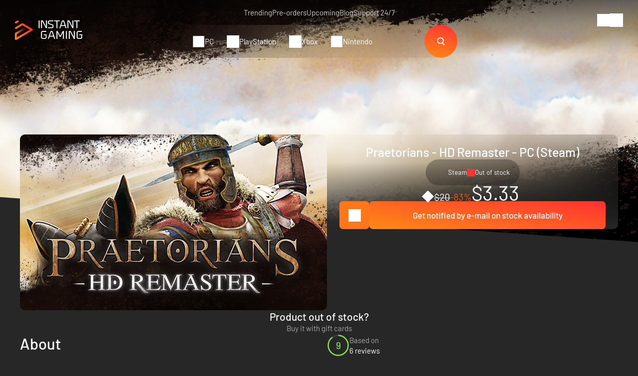

--- FILE ---
content_type: text/html; charset=UTF-8
request_url: https://www.instant-gaming.com/en/5379-buy-praetorians-hd-remaster-pc-game-steam/?itm_source=product_page&itm_medium=product_recommended
body_size: 47634
content:
<!DOCTYPE html>
<html xmlns="http://www.w3.org/1999/xhtml" xml:lang="en" lang="en" >
    <head><script type="text/javascript">(window.NREUM||(NREUM={})).init={ajax:{deny_list:["bam.nr-data.net"]},feature_flags:["soft_nav"]};(window.NREUM||(NREUM={})).loader_config={licenseKey:"548e8d9732",applicationID:"6048502",browserID:"6048504"};;/*! For license information please see nr-loader-rum-1.308.0.min.js.LICENSE.txt */
(()=>{var e,t,r={163:(e,t,r)=>{"use strict";r.d(t,{j:()=>E});var n=r(384),i=r(1741);var a=r(2555);r(860).K7.genericEvents;const s="experimental.resources",o="register",c=e=>{if(!e||"string"!=typeof e)return!1;try{document.createDocumentFragment().querySelector(e)}catch{return!1}return!0};var d=r(2614),u=r(944),l=r(8122);const f="[data-nr-mask]",g=e=>(0,l.a)(e,(()=>{const e={feature_flags:[],experimental:{allow_registered_children:!1,resources:!1},mask_selector:"*",block_selector:"[data-nr-block]",mask_input_options:{color:!1,date:!1,"datetime-local":!1,email:!1,month:!1,number:!1,range:!1,search:!1,tel:!1,text:!1,time:!1,url:!1,week:!1,textarea:!1,select:!1,password:!0}};return{ajax:{deny_list:void 0,block_internal:!0,enabled:!0,autoStart:!0},api:{get allow_registered_children(){return e.feature_flags.includes(o)||e.experimental.allow_registered_children},set allow_registered_children(t){e.experimental.allow_registered_children=t},duplicate_registered_data:!1},browser_consent_mode:{enabled:!1},distributed_tracing:{enabled:void 0,exclude_newrelic_header:void 0,cors_use_newrelic_header:void 0,cors_use_tracecontext_headers:void 0,allowed_origins:void 0},get feature_flags(){return e.feature_flags},set feature_flags(t){e.feature_flags=t},generic_events:{enabled:!0,autoStart:!0},harvest:{interval:30},jserrors:{enabled:!0,autoStart:!0},logging:{enabled:!0,autoStart:!0},metrics:{enabled:!0,autoStart:!0},obfuscate:void 0,page_action:{enabled:!0},page_view_event:{enabled:!0,autoStart:!0},page_view_timing:{enabled:!0,autoStart:!0},performance:{capture_marks:!1,capture_measures:!1,capture_detail:!0,resources:{get enabled(){return e.feature_flags.includes(s)||e.experimental.resources},set enabled(t){e.experimental.resources=t},asset_types:[],first_party_domains:[],ignore_newrelic:!0}},privacy:{cookies_enabled:!0},proxy:{assets:void 0,beacon:void 0},session:{expiresMs:d.wk,inactiveMs:d.BB},session_replay:{autoStart:!0,enabled:!1,preload:!1,sampling_rate:10,error_sampling_rate:100,collect_fonts:!1,inline_images:!1,fix_stylesheets:!0,mask_all_inputs:!0,get mask_text_selector(){return e.mask_selector},set mask_text_selector(t){c(t)?e.mask_selector="".concat(t,",").concat(f):""===t||null===t?e.mask_selector=f:(0,u.R)(5,t)},get block_class(){return"nr-block"},get ignore_class(){return"nr-ignore"},get mask_text_class(){return"nr-mask"},get block_selector(){return e.block_selector},set block_selector(t){c(t)?e.block_selector+=",".concat(t):""!==t&&(0,u.R)(6,t)},get mask_input_options(){return e.mask_input_options},set mask_input_options(t){t&&"object"==typeof t?e.mask_input_options={...t,password:!0}:(0,u.R)(7,t)}},session_trace:{enabled:!0,autoStart:!0},soft_navigations:{enabled:!0,autoStart:!0},spa:{enabled:!0,autoStart:!0},ssl:void 0,user_actions:{enabled:!0,elementAttributes:["id","className","tagName","type"]}}})());var p=r(6154),m=r(9324);let h=0;const v={buildEnv:m.F3,distMethod:m.Xs,version:m.xv,originTime:p.WN},b={consented:!1},y={appMetadata:{},get consented(){return this.session?.state?.consent||b.consented},set consented(e){b.consented=e},customTransaction:void 0,denyList:void 0,disabled:!1,harvester:void 0,isolatedBacklog:!1,isRecording:!1,loaderType:void 0,maxBytes:3e4,obfuscator:void 0,onerror:void 0,ptid:void 0,releaseIds:{},session:void 0,timeKeeper:void 0,registeredEntities:[],jsAttributesMetadata:{bytes:0},get harvestCount(){return++h}},_=e=>{const t=(0,l.a)(e,y),r=Object.keys(v).reduce((e,t)=>(e[t]={value:v[t],writable:!1,configurable:!0,enumerable:!0},e),{});return Object.defineProperties(t,r)};var w=r(5701);const x=e=>{const t=e.startsWith("http");e+="/",r.p=t?e:"https://"+e};var R=r(7836),k=r(3241);const A={accountID:void 0,trustKey:void 0,agentID:void 0,licenseKey:void 0,applicationID:void 0,xpid:void 0},S=e=>(0,l.a)(e,A),T=new Set;function E(e,t={},r,s){let{init:o,info:c,loader_config:d,runtime:u={},exposed:l=!0}=t;if(!c){const e=(0,n.pV)();o=e.init,c=e.info,d=e.loader_config}e.init=g(o||{}),e.loader_config=S(d||{}),c.jsAttributes??={},p.bv&&(c.jsAttributes.isWorker=!0),e.info=(0,a.D)(c);const f=e.init,m=[c.beacon,c.errorBeacon];T.has(e.agentIdentifier)||(f.proxy.assets&&(x(f.proxy.assets),m.push(f.proxy.assets)),f.proxy.beacon&&m.push(f.proxy.beacon),e.beacons=[...m],function(e){const t=(0,n.pV)();Object.getOwnPropertyNames(i.W.prototype).forEach(r=>{const n=i.W.prototype[r];if("function"!=typeof n||"constructor"===n)return;let a=t[r];e[r]&&!1!==e.exposed&&"micro-agent"!==e.runtime?.loaderType&&(t[r]=(...t)=>{const n=e[r](...t);return a?a(...t):n})})}(e),(0,n.US)("activatedFeatures",w.B)),u.denyList=[...f.ajax.deny_list||[],...f.ajax.block_internal?m:[]],u.ptid=e.agentIdentifier,u.loaderType=r,e.runtime=_(u),T.has(e.agentIdentifier)||(e.ee=R.ee.get(e.agentIdentifier),e.exposed=l,(0,k.W)({agentIdentifier:e.agentIdentifier,drained:!!w.B?.[e.agentIdentifier],type:"lifecycle",name:"initialize",feature:void 0,data:e.config})),T.add(e.agentIdentifier)}},384:(e,t,r)=>{"use strict";r.d(t,{NT:()=>s,US:()=>u,Zm:()=>o,bQ:()=>d,dV:()=>c,pV:()=>l});var n=r(6154),i=r(1863),a=r(1910);const s={beacon:"bam.nr-data.net",errorBeacon:"bam.nr-data.net"};function o(){return n.gm.NREUM||(n.gm.NREUM={}),void 0===n.gm.newrelic&&(n.gm.newrelic=n.gm.NREUM),n.gm.NREUM}function c(){let e=o();return e.o||(e.o={ST:n.gm.setTimeout,SI:n.gm.setImmediate||n.gm.setInterval,CT:n.gm.clearTimeout,XHR:n.gm.XMLHttpRequest,REQ:n.gm.Request,EV:n.gm.Event,PR:n.gm.Promise,MO:n.gm.MutationObserver,FETCH:n.gm.fetch,WS:n.gm.WebSocket},(0,a.i)(...Object.values(e.o))),e}function d(e,t){let r=o();r.initializedAgents??={},t.initializedAt={ms:(0,i.t)(),date:new Date},r.initializedAgents[e]=t}function u(e,t){o()[e]=t}function l(){return function(){let e=o();const t=e.info||{};e.info={beacon:s.beacon,errorBeacon:s.errorBeacon,...t}}(),function(){let e=o();const t=e.init||{};e.init={...t}}(),c(),function(){let e=o();const t=e.loader_config||{};e.loader_config={...t}}(),o()}},782:(e,t,r)=>{"use strict";r.d(t,{T:()=>n});const n=r(860).K7.pageViewTiming},860:(e,t,r)=>{"use strict";r.d(t,{$J:()=>u,K7:()=>c,P3:()=>d,XX:()=>i,Yy:()=>o,df:()=>a,qY:()=>n,v4:()=>s});const n="events",i="jserrors",a="browser/blobs",s="rum",o="browser/logs",c={ajax:"ajax",genericEvents:"generic_events",jserrors:i,logging:"logging",metrics:"metrics",pageAction:"page_action",pageViewEvent:"page_view_event",pageViewTiming:"page_view_timing",sessionReplay:"session_replay",sessionTrace:"session_trace",softNav:"soft_navigations",spa:"spa"},d={[c.pageViewEvent]:1,[c.pageViewTiming]:2,[c.metrics]:3,[c.jserrors]:4,[c.spa]:5,[c.ajax]:6,[c.sessionTrace]:7,[c.softNav]:8,[c.sessionReplay]:9,[c.logging]:10,[c.genericEvents]:11},u={[c.pageViewEvent]:s,[c.pageViewTiming]:n,[c.ajax]:n,[c.spa]:n,[c.softNav]:n,[c.metrics]:i,[c.jserrors]:i,[c.sessionTrace]:a,[c.sessionReplay]:a,[c.logging]:o,[c.genericEvents]:"ins"}},944:(e,t,r)=>{"use strict";r.d(t,{R:()=>i});var n=r(3241);function i(e,t){"function"==typeof console.debug&&(console.debug("New Relic Warning: https://github.com/newrelic/newrelic-browser-agent/blob/main/docs/warning-codes.md#".concat(e),t),(0,n.W)({agentIdentifier:null,drained:null,type:"data",name:"warn",feature:"warn",data:{code:e,secondary:t}}))}},1687:(e,t,r)=>{"use strict";r.d(t,{Ak:()=>d,Ze:()=>f,x3:()=>u});var n=r(3241),i=r(7836),a=r(3606),s=r(860),o=r(2646);const c={};function d(e,t){const r={staged:!1,priority:s.P3[t]||0};l(e),c[e].get(t)||c[e].set(t,r)}function u(e,t){e&&c[e]&&(c[e].get(t)&&c[e].delete(t),p(e,t,!1),c[e].size&&g(e))}function l(e){if(!e)throw new Error("agentIdentifier required");c[e]||(c[e]=new Map)}function f(e="",t="feature",r=!1){if(l(e),!e||!c[e].get(t)||r)return p(e,t);c[e].get(t).staged=!0,g(e)}function g(e){const t=Array.from(c[e]);t.every(([e,t])=>t.staged)&&(t.sort((e,t)=>e[1].priority-t[1].priority),t.forEach(([t])=>{c[e].delete(t),p(e,t)}))}function p(e,t,r=!0){const s=e?i.ee.get(e):i.ee,c=a.i.handlers;if(!s.aborted&&s.backlog&&c){if((0,n.W)({agentIdentifier:e,type:"lifecycle",name:"drain",feature:t}),r){const e=s.backlog[t],r=c[t];if(r){for(let t=0;e&&t<e.length;++t)m(e[t],r);Object.entries(r).forEach(([e,t])=>{Object.values(t||{}).forEach(t=>{t[0]?.on&&t[0]?.context()instanceof o.y&&t[0].on(e,t[1])})})}}s.isolatedBacklog||delete c[t],s.backlog[t]=null,s.emit("drain-"+t,[])}}function m(e,t){var r=e[1];Object.values(t[r]||{}).forEach(t=>{var r=e[0];if(t[0]===r){var n=t[1],i=e[3],a=e[2];n.apply(i,a)}})}},1738:(e,t,r)=>{"use strict";r.d(t,{U:()=>g,Y:()=>f});var n=r(3241),i=r(9908),a=r(1863),s=r(944),o=r(5701),c=r(3969),d=r(8362),u=r(860),l=r(4261);function f(e,t,r,a){const f=a||r;!f||f[e]&&f[e]!==d.d.prototype[e]||(f[e]=function(){(0,i.p)(c.xV,["API/"+e+"/called"],void 0,u.K7.metrics,r.ee),(0,n.W)({agentIdentifier:r.agentIdentifier,drained:!!o.B?.[r.agentIdentifier],type:"data",name:"api",feature:l.Pl+e,data:{}});try{return t.apply(this,arguments)}catch(e){(0,s.R)(23,e)}})}function g(e,t,r,n,s){const o=e.info;null===r?delete o.jsAttributes[t]:o.jsAttributes[t]=r,(s||null===r)&&(0,i.p)(l.Pl+n,[(0,a.t)(),t,r],void 0,"session",e.ee)}},1741:(e,t,r)=>{"use strict";r.d(t,{W:()=>a});var n=r(944),i=r(4261);class a{#e(e,...t){if(this[e]!==a.prototype[e])return this[e](...t);(0,n.R)(35,e)}addPageAction(e,t){return this.#e(i.hG,e,t)}register(e){return this.#e(i.eY,e)}recordCustomEvent(e,t){return this.#e(i.fF,e,t)}setPageViewName(e,t){return this.#e(i.Fw,e,t)}setCustomAttribute(e,t,r){return this.#e(i.cD,e,t,r)}noticeError(e,t){return this.#e(i.o5,e,t)}setUserId(e,t=!1){return this.#e(i.Dl,e,t)}setApplicationVersion(e){return this.#e(i.nb,e)}setErrorHandler(e){return this.#e(i.bt,e)}addRelease(e,t){return this.#e(i.k6,e,t)}log(e,t){return this.#e(i.$9,e,t)}start(){return this.#e(i.d3)}finished(e){return this.#e(i.BL,e)}recordReplay(){return this.#e(i.CH)}pauseReplay(){return this.#e(i.Tb)}addToTrace(e){return this.#e(i.U2,e)}setCurrentRouteName(e){return this.#e(i.PA,e)}interaction(e){return this.#e(i.dT,e)}wrapLogger(e,t,r){return this.#e(i.Wb,e,t,r)}measure(e,t){return this.#e(i.V1,e,t)}consent(e){return this.#e(i.Pv,e)}}},1863:(e,t,r)=>{"use strict";function n(){return Math.floor(performance.now())}r.d(t,{t:()=>n})},1910:(e,t,r)=>{"use strict";r.d(t,{i:()=>a});var n=r(944);const i=new Map;function a(...e){return e.every(e=>{if(i.has(e))return i.get(e);const t="function"==typeof e?e.toString():"",r=t.includes("[native code]"),a=t.includes("nrWrapper");return r||a||(0,n.R)(64,e?.name||t),i.set(e,r),r})}},2555:(e,t,r)=>{"use strict";r.d(t,{D:()=>o,f:()=>s});var n=r(384),i=r(8122);const a={beacon:n.NT.beacon,errorBeacon:n.NT.errorBeacon,licenseKey:void 0,applicationID:void 0,sa:void 0,queueTime:void 0,applicationTime:void 0,ttGuid:void 0,user:void 0,account:void 0,product:void 0,extra:void 0,jsAttributes:{},userAttributes:void 0,atts:void 0,transactionName:void 0,tNamePlain:void 0};function s(e){try{return!!e.licenseKey&&!!e.errorBeacon&&!!e.applicationID}catch(e){return!1}}const o=e=>(0,i.a)(e,a)},2614:(e,t,r)=>{"use strict";r.d(t,{BB:()=>s,H3:()=>n,g:()=>d,iL:()=>c,tS:()=>o,uh:()=>i,wk:()=>a});const n="NRBA",i="SESSION",a=144e5,s=18e5,o={STARTED:"session-started",PAUSE:"session-pause",RESET:"session-reset",RESUME:"session-resume",UPDATE:"session-update"},c={SAME_TAB:"same-tab",CROSS_TAB:"cross-tab"},d={OFF:0,FULL:1,ERROR:2}},2646:(e,t,r)=>{"use strict";r.d(t,{y:()=>n});class n{constructor(e){this.contextId=e}}},2843:(e,t,r)=>{"use strict";r.d(t,{G:()=>a,u:()=>i});var n=r(3878);function i(e,t=!1,r,i){(0,n.DD)("visibilitychange",function(){if(t)return void("hidden"===document.visibilityState&&e());e(document.visibilityState)},r,i)}function a(e,t,r){(0,n.sp)("pagehide",e,t,r)}},3241:(e,t,r)=>{"use strict";r.d(t,{W:()=>a});var n=r(6154);const i="newrelic";function a(e={}){try{n.gm.dispatchEvent(new CustomEvent(i,{detail:e}))}catch(e){}}},3606:(e,t,r)=>{"use strict";r.d(t,{i:()=>a});var n=r(9908);a.on=s;var i=a.handlers={};function a(e,t,r,a){s(a||n.d,i,e,t,r)}function s(e,t,r,i,a){a||(a="feature"),e||(e=n.d);var s=t[a]=t[a]||{};(s[r]=s[r]||[]).push([e,i])}},3878:(e,t,r)=>{"use strict";function n(e,t){return{capture:e,passive:!1,signal:t}}function i(e,t,r=!1,i){window.addEventListener(e,t,n(r,i))}function a(e,t,r=!1,i){document.addEventListener(e,t,n(r,i))}r.d(t,{DD:()=>a,jT:()=>n,sp:()=>i})},3969:(e,t,r)=>{"use strict";r.d(t,{TZ:()=>n,XG:()=>o,rs:()=>i,xV:()=>s,z_:()=>a});const n=r(860).K7.metrics,i="sm",a="cm",s="storeSupportabilityMetrics",o="storeEventMetrics"},4234:(e,t,r)=>{"use strict";r.d(t,{W:()=>a});var n=r(7836),i=r(1687);class a{constructor(e,t){this.agentIdentifier=e,this.ee=n.ee.get(e),this.featureName=t,this.blocked=!1}deregisterDrain(){(0,i.x3)(this.agentIdentifier,this.featureName)}}},4261:(e,t,r)=>{"use strict";r.d(t,{$9:()=>d,BL:()=>o,CH:()=>g,Dl:()=>_,Fw:()=>y,PA:()=>h,Pl:()=>n,Pv:()=>k,Tb:()=>l,U2:()=>a,V1:()=>R,Wb:()=>x,bt:()=>b,cD:()=>v,d3:()=>w,dT:()=>c,eY:()=>p,fF:()=>f,hG:()=>i,k6:()=>s,nb:()=>m,o5:()=>u});const n="api-",i="addPageAction",a="addToTrace",s="addRelease",o="finished",c="interaction",d="log",u="noticeError",l="pauseReplay",f="recordCustomEvent",g="recordReplay",p="register",m="setApplicationVersion",h="setCurrentRouteName",v="setCustomAttribute",b="setErrorHandler",y="setPageViewName",_="setUserId",w="start",x="wrapLogger",R="measure",k="consent"},5289:(e,t,r)=>{"use strict";r.d(t,{GG:()=>s,Qr:()=>c,sB:()=>o});var n=r(3878),i=r(6389);function a(){return"undefined"==typeof document||"complete"===document.readyState}function s(e,t){if(a())return e();const r=(0,i.J)(e),s=setInterval(()=>{a()&&(clearInterval(s),r())},500);(0,n.sp)("load",r,t)}function o(e){if(a())return e();(0,n.DD)("DOMContentLoaded",e)}function c(e){if(a())return e();(0,n.sp)("popstate",e)}},5607:(e,t,r)=>{"use strict";r.d(t,{W:()=>n});const n=(0,r(9566).bz)()},5701:(e,t,r)=>{"use strict";r.d(t,{B:()=>a,t:()=>s});var n=r(3241);const i=new Set,a={};function s(e,t){const r=t.agentIdentifier;a[r]??={},e&&"object"==typeof e&&(i.has(r)||(t.ee.emit("rumresp",[e]),a[r]=e,i.add(r),(0,n.W)({agentIdentifier:r,loaded:!0,drained:!0,type:"lifecycle",name:"load",feature:void 0,data:e})))}},6154:(e,t,r)=>{"use strict";r.d(t,{OF:()=>c,RI:()=>i,WN:()=>u,bv:()=>a,eN:()=>l,gm:()=>s,mw:()=>o,sb:()=>d});var n=r(1863);const i="undefined"!=typeof window&&!!window.document,a="undefined"!=typeof WorkerGlobalScope&&("undefined"!=typeof self&&self instanceof WorkerGlobalScope&&self.navigator instanceof WorkerNavigator||"undefined"!=typeof globalThis&&globalThis instanceof WorkerGlobalScope&&globalThis.navigator instanceof WorkerNavigator),s=i?window:"undefined"!=typeof WorkerGlobalScope&&("undefined"!=typeof self&&self instanceof WorkerGlobalScope&&self||"undefined"!=typeof globalThis&&globalThis instanceof WorkerGlobalScope&&globalThis),o=Boolean("hidden"===s?.document?.visibilityState),c=/iPad|iPhone|iPod/.test(s.navigator?.userAgent),d=c&&"undefined"==typeof SharedWorker,u=((()=>{const e=s.navigator?.userAgent?.match(/Firefox[/\s](\d+\.\d+)/);Array.isArray(e)&&e.length>=2&&e[1]})(),Date.now()-(0,n.t)()),l=()=>"undefined"!=typeof PerformanceNavigationTiming&&s?.performance?.getEntriesByType("navigation")?.[0]?.responseStart},6389:(e,t,r)=>{"use strict";function n(e,t=500,r={}){const n=r?.leading||!1;let i;return(...r)=>{n&&void 0===i&&(e.apply(this,r),i=setTimeout(()=>{i=clearTimeout(i)},t)),n||(clearTimeout(i),i=setTimeout(()=>{e.apply(this,r)},t))}}function i(e){let t=!1;return(...r)=>{t||(t=!0,e.apply(this,r))}}r.d(t,{J:()=>i,s:()=>n})},6630:(e,t,r)=>{"use strict";r.d(t,{T:()=>n});const n=r(860).K7.pageViewEvent},7699:(e,t,r)=>{"use strict";r.d(t,{It:()=>a,KC:()=>o,No:()=>i,qh:()=>s});var n=r(860);const i=16e3,a=1e6,s="SESSION_ERROR",o={[n.K7.logging]:!0,[n.K7.genericEvents]:!1,[n.K7.jserrors]:!1,[n.K7.ajax]:!1}},7836:(e,t,r)=>{"use strict";r.d(t,{P:()=>o,ee:()=>c});var n=r(384),i=r(8990),a=r(2646),s=r(5607);const o="nr@context:".concat(s.W),c=function e(t,r){var n={},s={},u={},l=!1;try{l=16===r.length&&d.initializedAgents?.[r]?.runtime.isolatedBacklog}catch(e){}var f={on:p,addEventListener:p,removeEventListener:function(e,t){var r=n[e];if(!r)return;for(var i=0;i<r.length;i++)r[i]===t&&r.splice(i,1)},emit:function(e,r,n,i,a){!1!==a&&(a=!0);if(c.aborted&&!i)return;t&&a&&t.emit(e,r,n);var o=g(n);m(e).forEach(e=>{e.apply(o,r)});var d=v()[s[e]];d&&d.push([f,e,r,o]);return o},get:h,listeners:m,context:g,buffer:function(e,t){const r=v();if(t=t||"feature",f.aborted)return;Object.entries(e||{}).forEach(([e,n])=>{s[n]=t,t in r||(r[t]=[])})},abort:function(){f._aborted=!0,Object.keys(f.backlog).forEach(e=>{delete f.backlog[e]})},isBuffering:function(e){return!!v()[s[e]]},debugId:r,backlog:l?{}:t&&"object"==typeof t.backlog?t.backlog:{},isolatedBacklog:l};return Object.defineProperty(f,"aborted",{get:()=>{let e=f._aborted||!1;return e||(t&&(e=t.aborted),e)}}),f;function g(e){return e&&e instanceof a.y?e:e?(0,i.I)(e,o,()=>new a.y(o)):new a.y(o)}function p(e,t){n[e]=m(e).concat(t)}function m(e){return n[e]||[]}function h(t){return u[t]=u[t]||e(f,t)}function v(){return f.backlog}}(void 0,"globalEE"),d=(0,n.Zm)();d.ee||(d.ee=c)},8122:(e,t,r)=>{"use strict";r.d(t,{a:()=>i});var n=r(944);function i(e,t){try{if(!e||"object"!=typeof e)return(0,n.R)(3);if(!t||"object"!=typeof t)return(0,n.R)(4);const r=Object.create(Object.getPrototypeOf(t),Object.getOwnPropertyDescriptors(t)),a=0===Object.keys(r).length?e:r;for(let s in a)if(void 0!==e[s])try{if(null===e[s]){r[s]=null;continue}Array.isArray(e[s])&&Array.isArray(t[s])?r[s]=Array.from(new Set([...e[s],...t[s]])):"object"==typeof e[s]&&"object"==typeof t[s]?r[s]=i(e[s],t[s]):r[s]=e[s]}catch(e){r[s]||(0,n.R)(1,e)}return r}catch(e){(0,n.R)(2,e)}}},8362:(e,t,r)=>{"use strict";r.d(t,{d:()=>a});var n=r(9566),i=r(1741);class a extends i.W{agentIdentifier=(0,n.LA)(16)}},8374:(e,t,r)=>{r.nc=(()=>{try{return document?.currentScript?.nonce}catch(e){}return""})()},8990:(e,t,r)=>{"use strict";r.d(t,{I:()=>i});var n=Object.prototype.hasOwnProperty;function i(e,t,r){if(n.call(e,t))return e[t];var i=r();if(Object.defineProperty&&Object.keys)try{return Object.defineProperty(e,t,{value:i,writable:!0,enumerable:!1}),i}catch(e){}return e[t]=i,i}},9324:(e,t,r)=>{"use strict";r.d(t,{F3:()=>i,Xs:()=>a,xv:()=>n});const n="1.308.0",i="PROD",a="CDN"},9566:(e,t,r)=>{"use strict";r.d(t,{LA:()=>o,bz:()=>s});var n=r(6154);const i="xxxxxxxx-xxxx-4xxx-yxxx-xxxxxxxxxxxx";function a(e,t){return e?15&e[t]:16*Math.random()|0}function s(){const e=n.gm?.crypto||n.gm?.msCrypto;let t,r=0;return e&&e.getRandomValues&&(t=e.getRandomValues(new Uint8Array(30))),i.split("").map(e=>"x"===e?a(t,r++).toString(16):"y"===e?(3&a()|8).toString(16):e).join("")}function o(e){const t=n.gm?.crypto||n.gm?.msCrypto;let r,i=0;t&&t.getRandomValues&&(r=t.getRandomValues(new Uint8Array(e)));const s=[];for(var o=0;o<e;o++)s.push(a(r,i++).toString(16));return s.join("")}},9908:(e,t,r)=>{"use strict";r.d(t,{d:()=>n,p:()=>i});var n=r(7836).ee.get("handle");function i(e,t,r,i,a){a?(a.buffer([e],i),a.emit(e,t,r)):(n.buffer([e],i),n.emit(e,t,r))}}},n={};function i(e){var t=n[e];if(void 0!==t)return t.exports;var a=n[e]={exports:{}};return r[e](a,a.exports,i),a.exports}i.m=r,i.d=(e,t)=>{for(var r in t)i.o(t,r)&&!i.o(e,r)&&Object.defineProperty(e,r,{enumerable:!0,get:t[r]})},i.f={},i.e=e=>Promise.all(Object.keys(i.f).reduce((t,r)=>(i.f[r](e,t),t),[])),i.u=e=>"nr-rum-1.308.0.min.js",i.o=(e,t)=>Object.prototype.hasOwnProperty.call(e,t),e={},t="NRBA-1.308.0.PROD:",i.l=(r,n,a,s)=>{if(e[r])e[r].push(n);else{var o,c;if(void 0!==a)for(var d=document.getElementsByTagName("script"),u=0;u<d.length;u++){var l=d[u];if(l.getAttribute("src")==r||l.getAttribute("data-webpack")==t+a){o=l;break}}if(!o){c=!0;var f={296:"sha512-+MIMDsOcckGXa1EdWHqFNv7P+JUkd5kQwCBr3KE6uCvnsBNUrdSt4a/3/L4j4TxtnaMNjHpza2/erNQbpacJQA=="};(o=document.createElement("script")).charset="utf-8",i.nc&&o.setAttribute("nonce",i.nc),o.setAttribute("data-webpack",t+a),o.src=r,0!==o.src.indexOf(window.location.origin+"/")&&(o.crossOrigin="anonymous"),f[s]&&(o.integrity=f[s])}e[r]=[n];var g=(t,n)=>{o.onerror=o.onload=null,clearTimeout(p);var i=e[r];if(delete e[r],o.parentNode&&o.parentNode.removeChild(o),i&&i.forEach(e=>e(n)),t)return t(n)},p=setTimeout(g.bind(null,void 0,{type:"timeout",target:o}),12e4);o.onerror=g.bind(null,o.onerror),o.onload=g.bind(null,o.onload),c&&document.head.appendChild(o)}},i.r=e=>{"undefined"!=typeof Symbol&&Symbol.toStringTag&&Object.defineProperty(e,Symbol.toStringTag,{value:"Module"}),Object.defineProperty(e,"__esModule",{value:!0})},i.p="https://js-agent.newrelic.com/",(()=>{var e={374:0,840:0};i.f.j=(t,r)=>{var n=i.o(e,t)?e[t]:void 0;if(0!==n)if(n)r.push(n[2]);else{var a=new Promise((r,i)=>n=e[t]=[r,i]);r.push(n[2]=a);var s=i.p+i.u(t),o=new Error;i.l(s,r=>{if(i.o(e,t)&&(0!==(n=e[t])&&(e[t]=void 0),n)){var a=r&&("load"===r.type?"missing":r.type),s=r&&r.target&&r.target.src;o.message="Loading chunk "+t+" failed: ("+a+": "+s+")",o.name="ChunkLoadError",o.type=a,o.request=s,n[1](o)}},"chunk-"+t,t)}};var t=(t,r)=>{var n,a,[s,o,c]=r,d=0;if(s.some(t=>0!==e[t])){for(n in o)i.o(o,n)&&(i.m[n]=o[n]);if(c)c(i)}for(t&&t(r);d<s.length;d++)a=s[d],i.o(e,a)&&e[a]&&e[a][0](),e[a]=0},r=self["webpackChunk:NRBA-1.308.0.PROD"]=self["webpackChunk:NRBA-1.308.0.PROD"]||[];r.forEach(t.bind(null,0)),r.push=t.bind(null,r.push.bind(r))})(),(()=>{"use strict";i(8374);var e=i(8362),t=i(860);const r=Object.values(t.K7);var n=i(163);var a=i(9908),s=i(1863),o=i(4261),c=i(1738);var d=i(1687),u=i(4234),l=i(5289),f=i(6154),g=i(944),p=i(384);const m=e=>f.RI&&!0===e?.privacy.cookies_enabled;function h(e){return!!(0,p.dV)().o.MO&&m(e)&&!0===e?.session_trace.enabled}var v=i(6389),b=i(7699);class y extends u.W{constructor(e,t){super(e.agentIdentifier,t),this.agentRef=e,this.abortHandler=void 0,this.featAggregate=void 0,this.loadedSuccessfully=void 0,this.onAggregateImported=new Promise(e=>{this.loadedSuccessfully=e}),this.deferred=Promise.resolve(),!1===e.init[this.featureName].autoStart?this.deferred=new Promise((t,r)=>{this.ee.on("manual-start-all",(0,v.J)(()=>{(0,d.Ak)(e.agentIdentifier,this.featureName),t()}))}):(0,d.Ak)(e.agentIdentifier,t)}importAggregator(e,t,r={}){if(this.featAggregate)return;const n=async()=>{let n;await this.deferred;try{if(m(e.init)){const{setupAgentSession:t}=await i.e(296).then(i.bind(i,3305));n=t(e)}}catch(e){(0,g.R)(20,e),this.ee.emit("internal-error",[e]),(0,a.p)(b.qh,[e],void 0,this.featureName,this.ee)}try{if(!this.#t(this.featureName,n,e.init))return(0,d.Ze)(this.agentIdentifier,this.featureName),void this.loadedSuccessfully(!1);const{Aggregate:i}=await t();this.featAggregate=new i(e,r),e.runtime.harvester.initializedAggregates.push(this.featAggregate),this.loadedSuccessfully(!0)}catch(e){(0,g.R)(34,e),this.abortHandler?.(),(0,d.Ze)(this.agentIdentifier,this.featureName,!0),this.loadedSuccessfully(!1),this.ee&&this.ee.abort()}};f.RI?(0,l.GG)(()=>n(),!0):n()}#t(e,r,n){if(this.blocked)return!1;switch(e){case t.K7.sessionReplay:return h(n)&&!!r;case t.K7.sessionTrace:return!!r;default:return!0}}}var _=i(6630),w=i(2614),x=i(3241);class R extends y{static featureName=_.T;constructor(e){var t;super(e,_.T),this.setupInspectionEvents(e.agentIdentifier),t=e,(0,c.Y)(o.Fw,function(e,r){"string"==typeof e&&("/"!==e.charAt(0)&&(e="/"+e),t.runtime.customTransaction=(r||"http://custom.transaction")+e,(0,a.p)(o.Pl+o.Fw,[(0,s.t)()],void 0,void 0,t.ee))},t),this.importAggregator(e,()=>i.e(296).then(i.bind(i,3943)))}setupInspectionEvents(e){const t=(t,r)=>{t&&(0,x.W)({agentIdentifier:e,timeStamp:t.timeStamp,loaded:"complete"===t.target.readyState,type:"window",name:r,data:t.target.location+""})};(0,l.sB)(e=>{t(e,"DOMContentLoaded")}),(0,l.GG)(e=>{t(e,"load")}),(0,l.Qr)(e=>{t(e,"navigate")}),this.ee.on(w.tS.UPDATE,(t,r)=>{(0,x.W)({agentIdentifier:e,type:"lifecycle",name:"session",data:r})})}}class k extends e.d{constructor(e){var t;(super(),f.gm)?(this.features={},(0,p.bQ)(this.agentIdentifier,this),this.desiredFeatures=new Set(e.features||[]),this.desiredFeatures.add(R),(0,n.j)(this,e,e.loaderType||"agent"),t=this,(0,c.Y)(o.cD,function(e,r,n=!1){if("string"==typeof e){if(["string","number","boolean"].includes(typeof r)||null===r)return(0,c.U)(t,e,r,o.cD,n);(0,g.R)(40,typeof r)}else(0,g.R)(39,typeof e)},t),function(e){(0,c.Y)(o.Dl,function(t,r=!1){if("string"!=typeof t&&null!==t)return void(0,g.R)(41,typeof t);const n=e.info.jsAttributes["enduser.id"];r&&null!=n&&n!==t?(0,a.p)(o.Pl+"setUserIdAndResetSession",[t],void 0,"session",e.ee):(0,c.U)(e,"enduser.id",t,o.Dl,!0)},e)}(this),function(e){(0,c.Y)(o.nb,function(t){if("string"==typeof t||null===t)return(0,c.U)(e,"application.version",t,o.nb,!1);(0,g.R)(42,typeof t)},e)}(this),function(e){(0,c.Y)(o.d3,function(){e.ee.emit("manual-start-all")},e)}(this),function(e){(0,c.Y)(o.Pv,function(t=!0){if("boolean"==typeof t){if((0,a.p)(o.Pl+o.Pv,[t],void 0,"session",e.ee),e.runtime.consented=t,t){const t=e.features.page_view_event;t.onAggregateImported.then(e=>{const r=t.featAggregate;e&&!r.sentRum&&r.sendRum()})}}else(0,g.R)(65,typeof t)},e)}(this),this.run()):(0,g.R)(21)}get config(){return{info:this.info,init:this.init,loader_config:this.loader_config,runtime:this.runtime}}get api(){return this}run(){try{const e=function(e){const t={};return r.forEach(r=>{t[r]=!!e[r]?.enabled}),t}(this.init),n=[...this.desiredFeatures];n.sort((e,r)=>t.P3[e.featureName]-t.P3[r.featureName]),n.forEach(r=>{if(!e[r.featureName]&&r.featureName!==t.K7.pageViewEvent)return;if(r.featureName===t.K7.spa)return void(0,g.R)(67);const n=function(e){switch(e){case t.K7.ajax:return[t.K7.jserrors];case t.K7.sessionTrace:return[t.K7.ajax,t.K7.pageViewEvent];case t.K7.sessionReplay:return[t.K7.sessionTrace];case t.K7.pageViewTiming:return[t.K7.pageViewEvent];default:return[]}}(r.featureName).filter(e=>!(e in this.features));n.length>0&&(0,g.R)(36,{targetFeature:r.featureName,missingDependencies:n}),this.features[r.featureName]=new r(this)})}catch(e){(0,g.R)(22,e);for(const e in this.features)this.features[e].abortHandler?.();const t=(0,p.Zm)();delete t.initializedAgents[this.agentIdentifier]?.features,delete this.sharedAggregator;return t.ee.get(this.agentIdentifier).abort(),!1}}}var A=i(2843),S=i(782);class T extends y{static featureName=S.T;constructor(e){super(e,S.T),f.RI&&((0,A.u)(()=>(0,a.p)("docHidden",[(0,s.t)()],void 0,S.T,this.ee),!0),(0,A.G)(()=>(0,a.p)("winPagehide",[(0,s.t)()],void 0,S.T,this.ee)),this.importAggregator(e,()=>i.e(296).then(i.bind(i,2117))))}}var E=i(3969);class I extends y{static featureName=E.TZ;constructor(e){super(e,E.TZ),f.RI&&document.addEventListener("securitypolicyviolation",e=>{(0,a.p)(E.xV,["Generic/CSPViolation/Detected"],void 0,this.featureName,this.ee)}),this.importAggregator(e,()=>i.e(296).then(i.bind(i,9623)))}}new k({features:[R,T,I],loaderType:"lite"})})()})();</script>
        <title>Buy Praetorians - HD Remaster - PC (Steam)</title>

                    <meta name="robots" content="index,follow,all">
        
        <meta name="description" content="Buy Praetorians - HD Remaster - PC (Steam) cheaper on Instant Gaming, the place to buy your games at the best price with immediate delivery!">
        <meta name="keywords" content="Buy,Praetorians - HD Remaster - PC (Steam)">
        <meta name="google-signin-clientid" content="838762527992-af3vk70ipe4m8501kl7695adctrm1vc7.apps.googleusercontent.com">
        <meta name="format-detection" content="telephone=no">

                
        <!-- Responsive stuff -->
                    <meta name="viewport" content="width=device-width, initial-scale=1, minimum-scale=1.0, maximum-scale=1" >
        
        <link rel="shortcut icon" type="image/png" href="https://www.instant-gaming.com/favicon.ico">
        <link rel="apple-touch-icon" href="https://www.instant-gaming.com/apple-touch-icon.png?v=2">
        <link rel="android-touch-icon" href="https://www.instant-gaming.com/apple-touch-icon.png?v=2">

                    <link rel="canonical" href="https://www.instant-gaming.com/en/5379-buy-praetorians-hd-remaster-pc-game-steam/" />
        
        <!-- Performance tweaks -->
        <link rel="preconnect" href="https://gaming-cdn.com" crossorigin>
        <link rel="preload" href="/themes/igv2/fonts/barlow-regular.woff2" as="font" type="font/woff2" crossorigin>
        <link rel="preload" href="/themes/igv2/fonts/barlow-medium.woff2" as="font" type="font/woff2" crossorigin>
                <link rel="preload" href="https://www.googletagmanager.com/gtm.js?id=GTM-K27NW62" as="script" crossorigin>
                <link rel="preconnect" href="https://connect.facebook.net" crossorigin>

                    <link href="/themes/igv2/assets/store.css?v=83f5992b" rel="stylesheet" type="text/css">
        
        <script src="//widget.trustpilot.com/bootstrap/v5/tp.widget.bootstrap.min.js" async></script>
        <script defer src="/themes/igv2/js/jquery-3.6.3.min.js"></script>
        <script defer src="/themes/igv2/js/vue.min.js"></script>

                    <script type='text/javascript'>
    (function(u){var d=document,s=d.getElementsByTagName('script')[0],g=d.createElement('script');
        g.type='text/javascript';g.src=u;g.defer=!0;g.async=!0;s.parentNode.insertBefore(g, s)})
    ('https://tk.instant-gaming.com/50326/tag_50326_1.js')
</script>

        
        <script>
            function lazyLoadImage(item) {
                const image = new Image();
                const src = item.getAttribute('data-src');

                if (null === src) {
                    return;
                }

                item.onload = null;
                image.src = src;

                image.onload = function () {
                    item.setAttribute('src', src);
                };
            }

            function defer(fn) {
                window.addEventListener('DOMContentLoaded', fn);
            }

            window.URLS = {
                'WEB': 'https://www.instant-gaming.com',
                'CDN': 'https://gaming-cdn.com/'
            };

            // Browser environment sniffing
            const UA = typeof window !== 'undefined' && window.navigator.userAgent.toLowerCase();
            window.isUAG = (UA && /instant-gaming-uag/.test(UA));
            window.isUAGIGNews = (UA && /instant-gaming-uag-news/.test(UA));
            window.isUAGIG = window.isUAG && !window.isUAGIGNews;
            window.isMobile = window.isUAG || (UA && /iphone|ipad|ipod|android|blackberry|opera mini|iemobile|crios|opios|mobile|fxios/.test(UA));
            window.isIOS = (UA && /iphone|ipad|ipod|ios/.test(UA));

            defer(function() {
                if (window.isUAG) {
                    $('body').addClass('uag');
                }
                if (window.isIOS) {
                    $('body').addClass('ios');
                }
            });

            window.user = {
                lang: "en",
                countryCode: "US",
                isAuthenticated: false,
                                currency: {
                    label: "USD",
                    format: "$%s",
                    symbol: "$",
                    rate: "1.188039295",
                    decimal_separator: ".",
                    thousand_separator: "",
                    can_supports_price: true
                }
            };
            window.currencies = {"EUR":{"id":1,"currency":"EUR","tx":"1.000000000","format":"%s&nbsp;\u20ac","symbol":"\u20ac","native":1,"tx_real":"1.000000000","_created_at":"2023-10-11 14:54:26","_updated_at":"2025-05-20 16:36:29","decimal_separator":".","thousand_separator":""},"USD":{"id":2,"currency":"USD","tx":"1.188039295","format":"$%s","symbol":"$","native":1,"tx_real":"1.188039295","_created_at":"2023-10-11 14:54:26","_updated_at":"2026-01-27 00:00:02","decimal_separator":".","thousand_separator":""},"GBP":{"id":3,"currency":"GBP","tx":"0.868658691","format":"\u00a3%s","symbol":"\u00a3","native":1,"tx_real":"0.868658691","_created_at":"2023-10-11 14:54:26","_updated_at":"2026-01-27 00:00:02","decimal_separator":".","thousand_separator":""},"DKK":{"id":4,"currency":"DKK","tx":"7.469079495","format":"%s&nbsp;kr.","symbol":"kr.","native":1,"tx_real":"7.469079495","_created_at":"2023-10-11 14:54:26","_updated_at":"2026-01-27 00:00:02","decimal_separator":".","thousand_separator":""},"CHF":{"id":5,"currency":"CHF","tx":"0.923253849","format":"%s&nbsp;CHF","symbol":"CHF","native":1,"tx_real":"0.923253849","_created_at":"2023-10-11 14:54:26","_updated_at":"2026-01-27 00:00:02","decimal_separator":".","thousand_separator":""},"BRL":{"id":6,"currency":"BRL","tx":"6.274510735","format":"R$&nbsp;%s","symbol":"R$","native":1,"tx_real":"6.274510735","_created_at":"2023-10-11 14:54:26","_updated_at":"2026-01-27 00:00:02","decimal_separator":",","thousand_separator":"."},"CAD":{"id":7,"currency":"CAD","tx":"1.628943250","format":"$%s","symbol":"$","native":1,"tx_real":"1.628943250","_created_at":"2023-10-11 14:54:26","_updated_at":"2026-01-27 00:00:02","decimal_separator":".","thousand_separator":""},"RSD":{"id":8,"currency":"RSD","tx":"117.443884745","format":"%s&nbsp;RSD","symbol":"RSD","native":0,"tx_real":"117.443884745","_created_at":"2023-10-11 14:54:26","_updated_at":"2026-01-27 00:00:02","decimal_separator":".","thousand_separator":""},"CZK":{"id":9,"currency":"CZK","tx":"24.247228601","format":"%s&nbsp;K\u010d","symbol":"K\u010d","native":1,"tx_real":"24.247228601","_created_at":"2023-10-11 14:54:26","_updated_at":"2026-01-27 00:00:02","decimal_separator":".","thousand_separator":""},"AUD":{"id":114,"currency":"AUD","tx":"1.719324528","format":"$%s","symbol":"$","native":1,"tx_real":"1.719324528","_created_at":"2023-10-11 14:54:26","_updated_at":"2026-01-27 00:00:02","decimal_separator":".","thousand_separator":""},"SEK":{"id":115,"currency":"SEK","tx":"10.620043648","format":"%s&nbsp;kr","symbol":"kr","native":1,"tx_real":"10.620043648","_created_at":"2023-10-11 14:54:26","_updated_at":"2026-01-27 00:00:02","decimal_separator":".","thousand_separator":""},"PLN":{"id":18266,"currency":"PLN","tx":"4.206312527","format":"%s&nbsp;z\u0142","symbol":"z\u0142","native":1,"tx_real":"4.206312527","_created_at":"2023-10-11 14:54:26","_updated_at":"2026-01-27 00:00:02","decimal_separator":".","thousand_separator":""},"NOK":{"id":19057,"currency":"NOK","tx":"11.608892711","format":"kr&nbsp;%s","symbol":"kr","native":0,"tx_real":"11.608892711","_created_at":"2023-10-11 14:54:26","_updated_at":"2026-01-27 00:00:02","decimal_separator":".","thousand_separator":""},"AED":{"id":19058,"currency":"AED","tx":"4.363074313","format":"AED&nbsp;%s","symbol":"AED","native":0,"tx_real":"4.363074313","_created_at":"2023-10-11 14:54:26","_updated_at":"2026-01-27 00:00:02","decimal_separator":".","thousand_separator":""}};window.globalLangs = {"_MENU_PREORDER_PANEL_AVAILABLE_IN_X_DAYS_":"In %d days","_MENU_PREORDER_PANEL_AVAILABLE_TOMORROW_":"Tomorrow","_MENU_PREORDER_PANEL_AVAILABLE_TODAY_":"Today","_MENU_PREORDER_PANEL_AVAILABLE_YESTERDAY_":"Yesterday","_LANGUAGES_PRODUCT_BADGE_PREORDER_":"Pre-order","_LANGUAGES_PRODUCT_BADGE_BLACK_FRIDAY_":"Black Friday selection","_URL_BUY_":"buy","_URL_DOWNLOAD_":"download","_ERROR_OCCURRED_":"An error has occurred, please try again or contact support if the error persists","_SEARCH_SEARCH_":"Search results","_REPORT_WIDGET_CONFIRM_":"Are you sure you want to report this content ? Our team will review your submission within 24h."};window.langs = { };             
        </script>

        <script defer src="/min/ig-igv2-js.js?v=83f5992b"></script>        <script defer src="/min/ig-igv2-js-product.js?v=83f5992b"></script>
        <!-- GTM -->
        <script>
            window.dataLayer = window.dataLayer || [];

            dataLayer.push({
                                'customerStatus': "Visitor",
                'countryCode': "US",
                'currency': "USD"
            });

            
                        (function(w,d,s,l,i){ w[l]=w[l]||[];w[l].push({ 'gtm.start': new Date().getTime(),event:'gtm.js' }); var f=d.getElementsByTagName(s)[0], j=d.createElement(s),dl=l!='dataLayer'?'&l='+l:'';j.async=true;j.src='https://www.googletagmanager.com/gtm.js?id='+i+dl;f.parentNode.insertBefore(j,f); })(window,document,'script','dataLayer','GTM-K27NW62');
            
                                                dataLayer.push({"event":"eeProductsListView","ecommerce":{"currency":"USD","currencyCode":"USD","list_items":[{"item_name":"Cossacks 3","item_id":1555,"price":"5.41","price_eur":"4.55","item_brand":null,"quantity":1,"item_category":"Steam","currency":"USD","item_list_name":"list_also_bought","item_list_id":"list_also_bought"},{"item_name":"Ancestors Legacy","item_id":2470,"price":"2.30","price_eur":"1.94","item_brand":null,"quantity":1,"item_category":"Steam","currency":"USD","item_list_name":"list_also_bought","item_list_id":"list_also_bought"},{"item_name":"Sudden Strike 4","item_id":1635,"price":"1.57","price_eur":"1.32","item_brand":null,"quantity":1,"item_category":"Steam","currency":"USD","item_list_name":"list_also_bought","item_list_id":"list_also_bought"},{"item_name":"Iron Harvest 1920+","item_id":5384,"price":"3.98","price_eur":"3.35","item_brand":null,"quantity":1,"item_category":"Steam","currency":"USD","item_list_name":"list_also_bought","item_list_id":"list_also_bought"},{"item_name":"Stalingrad","item_id":9886,"price":"1.66","price_eur":"1.40","item_brand":null,"quantity":1,"item_category":"Steam","currency":"USD","item_list_name":"list_also_bought","item_list_id":"list_also_bought"},{"item_name":"World War I","item_id":9883,"price":"1.19","price_eur":"1.00","item_brand":null,"quantity":1,"item_category":"Steam","currency":"USD","item_list_name":"list_also_bought","item_list_id":"list_also_bought"},{"item_name":"Imperial Glory","item_id":4451,"price":"1.68","price_eur":"1.41","item_brand":null,"quantity":1,"item_category":"Steam","currency":"USD","item_list_name":"list_also_bought","item_list_id":"list_also_bought"}],"item_list_id":"list_also_bought","item_list_name":"list_also_bought"}});
                                    dataLayer.push({"event":"eeProductDetailView","ecommerce":{"currency":"USD","currencyCode":"USD","detail":{"products":[{"name":"Praetorians - HD Remaster","id":5379,"price":"2.80","category":"Steam"}]},"items":[{"item_name":"Praetorians - HD Remaster","item_id":5379,"price":"3.33","price_eur":"2.80","item_brand":"Pyro Studios","quantity":1,"item_category":"Steam","currency":"USD","item_category2":17}],"_clear":true}});
                            
            dataLayer.push({ event: 'done' });
        </script>

        <meta property="og:title" content="Buy Praetorians - HD Remaster - PC (Steam)" >
        <meta property="twitter:title" content="Buy Praetorians - HD Remaster - PC (Steam)">
        <meta property="og:site_name" itemprop="name" content="Instant-Gaming.com" >
        <meta property="twitter:site" content="@InstantGamingEN" >
        <meta property="twitter:card" content="summary_large_image">
        <meta property="twitter:creator" content="@InstantGamingEN">

                    <meta property="og:url" itemprop="url" content="https://www.instant-gaming.com/en/5379-buy-praetorians-hd-remaster-pc-game-steam/" >
        
                    <meta property="og:image" content="https://gaming-cdn.com/images/products/5379/orig-fallback-v1/praetorians-hd-remaster-pc-game-steam-cover.jpg?v=1710763088" >
            <meta property="og:image:alt" content="Praetorians - HD Remaster game cover" >
            <meta property="twitter:image" content="https://gaming-cdn.com/images/products/5379/orig/praetorians-hd-remaster-pc-game-steam-cover.jpg?v=1710763088" >
            <meta property="twitter:image:alt" content="Praetorians - HD Remaster game cover" >
        
        <meta property="fb:app_id" content="252070411609330" >

        
                                    <link rel="alternate" hreflang="fr" href="https://www.instant-gaming.com/fr/5379-acheter-praetorians-hd-remaster-pc-jeu-steam/" >
                            <link rel="alternate" hreflang="en" href="https://www.instant-gaming.com/en/5379-buy-praetorians-hd-remaster-pc-game-steam/" >
                            <link rel="alternate" hreflang="de" href="https://www.instant-gaming.com/de/5379-kaufen-praetorians-hd-remaster-pc-spiel-steam/" >
                            <link rel="alternate" hreflang="es" href="https://www.instant-gaming.com/es/5379-comprar-praetorians-hd-remaster-pc-juego-steam/" >
                            <link rel="alternate" hreflang="it" href="https://www.instant-gaming.com/it/5379-comprare-praetorians-hd-remaster-pc-gioco-steam/" >
                            <link rel="alternate" hreflang="pt" href="https://www.instant-gaming.com/pt/5379-comprar-praetorians-hd-remaster-pc-jogo-steam/" >
                            <link rel="alternate" hreflang="da" href="https://www.instant-gaming.com/da/5379-koeb-praetorians-hd-remaster-pc-spil-steam/" >
                            <link rel="alternate" hreflang="nl" href="https://www.instant-gaming.com/nl/5379-betaling-praetorians-hd-remaster-pc-spel-steam/" >
                            <link rel="alternate" hreflang="pl" href="https://www.instant-gaming.com/pl/5379-kup-praetorians-hd-remaster-pc-game-steam/" >
                            <link rel="alternate" hreflang="br" href="https://www.instant-gaming.com/br/5379-comprar-praetorians-hd-remaster-pc-jogo-steam/" >
                    
        
    </head>

    <body
        class="
            act-product
            ct-US
                                                                                                                menu-backdrop
                                                                                                                        
        "
    >
        
                    <noscript>
                <iframe
                    src="https://www.googletagmanager.com/ns.html?id=GTM-K27NW62"
                    height="0"
                    width="0"
                    style="display: none; visibility: hidden"
                ></iframe>
            </noscript>
        
        
            
            
    
    <div class="top-marker"></div>

    
    <header class="
        header-container
            ">
        
        <a
            href="/en/"
            title="Home"
            class="logo-ig search-bar-click-handle"
        >
            <img alt="Logo Instant Gaming" src="/themes/igv2/images/logos/logo-instant-gaming.svg">
        </a>

                    <div class="menu">
    <nav aria-label="Secondary menu">
        <ul class="trendings">
            <li>
                <a
                    class="
                        links
                                            "
                    href="https://www.instant-gaming.com/en/trending/"
                >
                    Trending
                </a>
            </li>

            <li>
                <a
                    class="
                        links
                        preorder
                                            "
                    href="https://www.instant-gaming.com/en/pre-orders/"
                >
                    Pre-orders
                </a>
            </li>

            <li>
                <a
                    class="
                        links
                        upcoming
                                            "
                    href="https://www.instant-gaming.com/en/upcoming/"
                >
                    Upcoming
                </a>
            </li>

                            <li>
                    <a
                        class="
                            links
                                                    "
                        href="https://www.instant-gaming.com/en/blog/"
                                            >
                        Blog
                    </a>
                </li>
            
            <li>
                <a
                    class="
                        links
                        support
                                            "
                    href="https://www.instant-gaming.com/en/support/"
                >
                    Support 24/7
                </a>
            </li>
        </ul>
    </nav>

    <div class="product-menu">
        <nav aria-label="Main menu">
            <ul class="links">
                <li
                    class="
                        nav
                        pc
                                            "
                    id="nav-pc"
                >
                    <a class="access" href="https://www.instant-gaming.com/en/pc/">
                        <div class="icon-pc icon-s"></div>
                        <span class="title">
                            PC
                        </span>
                    </a>
                </li>

                <li
                    class="
                        nav
                        playstation
                                            "
                    id="nav-playstation"
                >
                    <a class="access" href="https://www.instant-gaming.com/en/playstation/">
                        <div class="icon-playstation icon-s"></div>
                        <span class="title">
                            PlayStation
                        </span>
                    </a>
                </li>

                <li
                    class="
                        nav
                        xbox
                                            "
                    id="nav-xbox"
                >
                    <a class="access" href="https://www.instant-gaming.com/en/xbox/">
                        <div class="icon-xbox icon-s"></div>
                        <span class="title">
                            Xbox
                        </span>
                    </a>
                </li>

                <li
                    class="
                        nav
                        nintendo
                                            "
                    id="nav-nintendo"
                >
                    <a class="access" href="https://www.instant-gaming.com/en/nintendo/">
                        <div class="icon-switch icon-s"></div>
                        <span class="title">
                            Nintendo
                        </span>
                    </a>
                </li>
            </ul>
        </nav>

        
        <div
        id="search-bar-app"
        class="ig-search-form search-bar-focus"
    >
        <form
            id="ig-search-form"
            action="https://www.instant-gaming.com/en/search/"
            method="get"
            role="search"
                        @submit.prevent="onSubmit()"
        >
            <meta
                itemprop="target"
                content="https://www.instant-gaming.com/en/search/?q={q}"
            />

            <div
                class="ig-search"
                id="ig-search"
                accesskey="s"
            >
                <input class="search-input" id="ig-header-search-box-input" name="q" autocomplete="off" spellcheck="false" autocapitalize="off" itemprop="query-input"placeholder="Minecraft, RPG, multiplayer..."v-model.trim="query" ref="input"@focus="onFocus()" aria-haspopup="true":aria-expanded="String(isAutocompletionOpen)" /><div class="icon-backspace icon-s"@click.prevent="clear()" ></div><div class="close-search"@click.prevent="close()" >+</div><div class="icon-search-input"@click.prevent="open()" ></div>

                                    <a
                        v-show="isAdvancedButtonShown"
                        class="search-advanced mimic"
                        id="ig-header-search-box-submit"
                        href="https://www.instant-gaming.com/en/search/"
                        @click.prevent="onSubmit()"
                        ref="advancedButton"
                    >
                        Advanced search
                    </a>
                            </div>
        </form>
    </div>

    <script>
        window._SEARCH_RESULT_ = "%d result";
        window._SEARCH_RESULTS_ = "%d results";
        window.algoliaConfig = {
            algolia_appid: 'QKNHP8TC3Y',
            algolia_key: '4813969db52fc22897f8b84bac1299ad',
            algolia_index: 'produits_',
                        regions: "(country_whitelist:\"US\" OR country_whitelist:\"worldwide\" OR country_whitelist:\"WW\") AND (NOT country_blacklist:\"US\")",
                    };
    </script>

        
        <div id="search-autocompletion">
        <div v-cloak>
            <div
                v-if="isOpen"
                class="search-panel search-bar-click-handle search-bar-focus"
            >
                <ul class="search-results">
                    <template v-if="queryStore.query.length > 1 && 0 === autocompletion.hits.length">
                        <div class="noresult-browse">
    <div class="icon-search icon-l"></div>

    <h3>
        No result found
    </h3>

    <span>
        No products match your search
    </span>
</div>
                    </template>

                    <product-list-item
                        v-else
                        v-for="(product, i) in autocompletion.hits"
                        :key="i"
                        is="product-list-item"
                        :product="product"
                        platform-other="Other"
                        :class="['item force-badge', { 'active': selectedIndex == i }]"
                        :aria-activedescendant="String(selectedIndex == i)"
                        ref="productsList"
                        inline-template
                    >
                        <li>
                            <a :href="url">
                                <picture >
        <img
                                                                                                    :data-src="$options.filters.product_cover_url(product.prod_id, '150x86', product.updated_at)"

                                                            :key="$options.filters.product_cover_url(product.prod_id, '150x86', product.updated_at)"
                                                                        src="/themes/igv2/images/lazy.svg"
            loading="lazy"
                            @load="lazyLoadImage($event.target)"
                        />
</picture>


                                <div class="info">
                                    <span class="name">
                                        %% fullName %%
                                    </span>

                                    <span class="platform">
                                        <template v-if="product.platform === platformOther && isPcPlatform">
                                            PC
                                        </template>
                                        <template v-else>
                                            %% product.platform %%
                                        </template>
                                    </span>
                                </div>

                                <div
                                    v-if="canShowPrice"
                                    v-html="priceWithCurrency"
                                    class="price"
                                ></div>
                            </a>

                            <hr>
                        </li>
                    </product-list-item>
                </ul>

                <hr>

                <a
                    v-if="autocompletion.hitCount > 5"
                    :class="['more-results more mimic', { 'active': selectedIndex == 5 }]"
                    :aria-activedescendant="String(selectedIndex == 5)"
                    :href="searchQueryUrl"
                    @click.prevent="submit()"
                >
                    %% seeAllResultsLabel %%
                </a>
                <a
                    v-else-if="autocompletion.hitCount === 0 && !$parent.isVisible"
                    class="more-results more mimic"
                    href="https://www.instant-gaming.com/en/search/"
                    @click.prevent="goToAdvancedSearch()"
                >
                    Advanced search
                </a>

                <hr v-if="$parent.enabledFiltersCount > 0 && $parent.withFilters">

                <div
                    v-if="$parent.enabledFiltersCount > 0 && $parent.withFilters"
                    :class="['filters-enabled more search-bar-focus', { 'active': selectedIndex == ($parent.enabledFiltersCount > 0 ? 6 : 5) }]"
                    :aria-activedescendant="String(selectedIndex == ($parent.enabledFiltersCount > 0 ? 6 : 5))"
                >
                    <a
                        class="alerts notice mimic"
                        href="#"
                        @click.prevent="$parent.clearAll()"
                    >
                        <template v-if="$parent.enabledFiltersCount > 1">
                            You have %% $parent.enabledFiltersCount %% filters selected, <u>click here</u> to remove them.
                        </template>
                        <template v-else>
                            You have a filter selected, <u>click here</u> to remove it.
                        </template>
                    </a>
                </div>


            <!--             <h3>Continue buying</h3>

                        <ul class="search-suggestions">
                            <li>
                                <a href="">
                                    <img src="https://gaming-cdn.com/images/products/10556/380x218/knight-crawlers-pc-jeu-steam-cover.jpg?v=1721030707">
                                </a>
                                <span class="title">Knight Crawlers</span>
                            </li>

                            <li>
                                <a href="">
                                    <img src="https://gaming-cdn.com/images/products/1028/380x218/7-days-to-die-pc-mac-jeu-steam-cover.jpg?v=1724234400">
                                </a>
                                <span class="title">Knight Crawlers</span>
                            </li>

                            <li>
                                <a href="">
                                    <img src="https://gaming-cdn.com/images/products/15983/380x218/shapez-2-pc-mac-jeu-steam-europe-us-canada-cover.jpg?v=1724234400">
                                </a>
                                <span class="title">Knight Crawlers</span>
                            </li>
                        </ul> -->

            <!--             <div class="search-tags">
                            <span class="title">Tags:</span>
                            <div class="listing-tags">
                                <a href="#">metroidvania</a>
                                <a href="#">exploration</a>
                                <a href="#">first-person</a>
                                <a href="#">adventure</a>
                                <a href="#">combat</a>
                            </div>
                        </div>

                        <ul class="search-developers">
                            <li>
                                <a href="#">
                                    <span class="name">Square Enix</span>
                                    <span class="status">Developer</span>
                                </a>
                            </li>
                            <li>
                                <a href="#">
                                    <span class="name">Eidos</span>
                                    <span class="status">Developer</span>
                                </a>
                            </li>
                            <li>
                                <a href="#">
                                    <span class="name">Rockstar Games</span>
                                    <span class="status">Publisher</span>
                                </a>
                            </li>
                        </ul> -->

            <!--             <h3>Recent search</h3>

                        <ul class="search-history">
                            <li>
                                <a href="#">Playstation cards</a>
                                <a href="#" class="icon-close icon-xxs"></a>
                            </li>
                            <li>
                                <a href="#">Nitro Kid</a>
                                <a href="#" class="icon-close icon-xxs"></a>
                            </li>
                            <li>
                                <a href="#">Miraculous: Rise of the Sphinx</a>
                                <a href="#" class="icon-close icon-xxs"></a>
                            </li>
                            <li>
                                <a href="#">The Last Oricru</a>
                                <a href="#" class="icon-close icon-xxs"></a>
                            </li>
                        </ul> -->
            </div>
        </div>
    </div>

    </div>
</div>

            <div class="header-right search-bar-click-handle">
                
    <div id="cart-app" class="cart-container" v-cloak>
        <a
            class="cart-icon"
            href="/en/cart/"
            ref="cartIcon"
            title="Go to cart"
        >
            <div class="icon-cart icon-s"></div>
            <span
                class="badge"
                v-if="counter > 0"
            >%% readableCounter %%</span>
        </a>

        <Transition name="slide" mode="out-in" :duration="500">
            <div
                :class="['cart-checkout', { 'cart-open': popin.isOpened }]"
            >
                <div class="cart-content">
                                        
                    <div class="not-empty" v-if="counter > 0">
                        <div class="header">
                            <div class="header-info">
                                <h2>
                                    Cart
                                </h2>

                                <span class="header-bag">
                                    (%% readableCounter %%
                                    <span v-if="counter > 1">
                                        items)
                                    </span>
                                    <span v-else>
                                        item)
                                    </span>
                                </span>
                            </div>

                            <div
                                class="icon-close icon-xs mimic"
                                @click.prevent="hidePopin()"
                            ></div>
                        </div>

                        <hr>

                        <div class="items-list">
                            <div v-for="item in items" class="added-item">
                                <a :href="item.product | product_url">
                                    <picture class="cover">
        <img
                                                                                                    :data-src="$options.filters.product_cover_url(item.product_id, '150x86', item.product.updated_at)"

                                                            :key="item.product.fullname"
                                                                            :alt="item.product.fullname"
                        src="/themes/igv2/images/lazy.svg"
            loading="lazy"
                            @load="lazyLoadImage($event.target)"
                        />
</picture>

                                </a>

                                <div class="info">
                                    <span class="name">%% item.product.fullname %%</span>
                                    <span class="type">%% item.product.type %%</span>
                                    <div class="prices">
                                        <span class="price" v-html="getItemFormattedPrice(item.product)"></span>
                                        <span v-if="canDisplayItemDiscount(item)" class="retail-price">
                                            -%% item.product.discount %%%
                                        </span>
                                    </div>
                                </div>

                                <div class="quantity">
                                    <select2
                                        :class="['wide', 'cart_product_' + item.product_id]"
                                        v-model="item.quantity"
                                        @before-change="updatePanelItemQuantity(item, null, $event)"
                                    >
                                        <option value="0" disabled>0</option>
                                        <option v-for="quantity in item.max_quantity" :value="quantity">%% quantity %%</option>
                                    </select2>

                                    <a
                                        href="#"
                                        class="icon-delete icon-xs mimic"
                                        @click.prevent="deletePanelItem(item)"
                                    ></a>
                                </div>
                            </div>

                            <a
                                v-if="canShowUndoButton"
                                @mouseenter="onUndoHoverEnter()"
                                @mouseleave="onUndoHoverLeave()"
                                @click.prevent="doUndo()"
                                href=""
                                :class="['undo mimic', { 'cart-filled': counter > 0 }]"
                            >
                                <div class="icon-undo icon-xxs"></div>
                                <span>
                                    Cancel deletion
                                </span>
                            </a>
                        </div>

                        <div class="items-list recommended">
                            <div class="container" v-if="hasRecommendedItems" >
                                <h3>We recommend you</h3>
                                <div v-for="recommendedItem in recommendedItems" class="added-item" v-if="recommendedItem.quantity > 0">
                                    <a :href="recommendedItem | product_url">
                                        <picture class="cover">
        <img
                                                                                                    :data-src="$options.filters.product_cover_url(recommendedItem.prod_id, '150x86', recommendedItem.updated_at)"

                                                            :key="recommendedItem.name"
                                                                            :alt="recommendedItem.name"
                        src="/themes/igv2/images/lazy.svg"
            loading="lazy"
                            @load="lazyLoadImage($event.target)"
                        />
</picture>

                                    </a>

                                    <div class="info">
                                        <span class="name">
                                            %% recommendedItem.name %%
                                        </span>

                                        <span class="type">
                                            %% recommendedItem.type %%
                                        </span>

                                        <div class="prices">
                                            <span
                                                class="price"
                                                v-html="$options.filters.currency_convert(recommendedItem.price_currency)"
                                            ></span>
                                            <span class="retail-price">
                                                -%% recommendedItem.discount %%%
                                            </span>
                                        </div>
                                    </div>

                                    <div
                                        class="button button-secondary add-to-cart"
                                        @click.prevent="addRecommendedProduct(recommendedItem)"
                                    >
                                        <div :class="['icon-cart', 'icon-xs', { 'icon-loading': isLoading }]"></div>
                                    </div>
                                </div>

                
                            </div>
                        </div>

                        <div class="bottom-panel">
                            <div class="sub-total">
                                <div class="cart-total">
                                    <span class="text">
                                        Total cart:
                                    </span>

                                    <span
                                        class="price"
                                        v-html="$options.filters.currency_format(currentCartPriceInCurrency)">
                                    </span>
                                </div>

                                <div class="actions-container">
                                    <div class="actions">
                                        <a
                                            href="/en/cart/"
                                            class="button button-secondary"
                                        >
                                            <span class="cart-text">
                                                Go to cart (%% readableCounter %%)
                                            </span>
                                        </a>

                                        <a
                                            href="/en/payment/"
                                            class="button"
                                        >
                                            <span class="cart-text">
                                                Pay
                                            </span>

                                            <div class="icon-arrow icon-xxs"></div>
                                        </a>
                                    </div>

                                    <hr>

                                    <a
                                        @click.prevent="hidePopin()"
                                        href="#"
                                        class="cart-continue"
                                    >
                                        <div class="icon-arrow icon-xxs"></div>
                                        
                                        <span>
                                            Continue shopping
                                        </span>
                                    </a>
                                </div>
                            </div>
                        </div>
                    </div>

                    <div
                        class="empty"
                        v-else-if="counter === 0 && popin.isOpened"
                    >
                        <div
                            class="icon-close icon-xs mimic"
                            @click.prevent="hidePopin()"
                        ></div>

                        <div class="icon-cart icon-xl"></div>

                        <span class="title">
                            Your cart is empty
                        </span>

                        <span class="cart-catch">
                            You didn't add any item in your cart yet. Browse the website to find amazing deals!
                        </span>

                        <a
                            class="button button-secondary"
                            href="https://www.instant-gaming.com/en/trending/"
                            title="Trending - View all"
                        >
                            Trending
                        </a>

                        <a
                            class="button button-secondary"
                            href="https://www.instant-gaming.com/en/pre-orders/"
                            title="Pre-orders"
                        >
                            Pre-orders
                        </a>

                        <a
                            class="button button-secondary"
                            href="https://www.instant-gaming.com/en/bestsellers/"
                            title="Bestsellers - View all"
                        >
                            Bestsellers
                        </a>

                        <transition name="fade-undo">
                            <a
                                v-if="canShowUndoButton"
                                @mouseenter="onUndoHoverEnter()"
                                @mouseleave="onUndoHoverLeave()"
                                @click.prevent="doUndo()"
                                href=""
                                :class="['undo mimic', { 'cart-empty': counter === 0 }]"
                            >
                                <div class="icon-undo icon-xxs"></div>
                                <span>
                                    Cancel deletion
                                </span>
                            </a>
                        </transition>

            
                        <a
                            @click.prevent="hidePopin()"
                            href="#"
                            class="cart-continue"
                        >
                            <div class="icon-arrow icon-xxxs"></div>
                            <span>
                                Continue shopping
                            </span>
                        </a>
                    </div>

                    <div v-else></div>

                    <div v-show="counter > 0" class="trustpilot-footer">
                        <template>
                            <div
    class="
        trustpilot-widget
                    mobile
            "
    data-locale="en-US"
    data-template-id="5419b732fbfb950b10de65e5"
    data-businessunit-id="512bc117000064000522ed10"
    data-theme="dark"
    data-font-family="Barlow"
            data-style-height="18px"
                data-style-width="100%"
                    >
    <a
        href="https://www.trustpilot.com/review/instant-gaming.com"
        target="_blank"
        rel="noopener"
    >
        Trustpilot
    </a>
</div>
                        </template>
                    </div>
                </div>

                <div class="cart-shadow"></div>
            </div>

        </Transition>
    </div>

    <script>
        window.cart = {"counter":0};
    </script>


                                    
    <div class="login-container ig-show-loginbox">
        <div class="user">
                            <div class="icon-user icon-m"></div>
                    </div>

                
                    </div>

    <script>
        window.langs.signInError = "It seems you have an extension that prevents Google+ Javascript from running. If you want to use Google+ connect, please disable this extension (Adblock, ABP...).";
        window.langs.uagUpdateAppleSignIn = "Please upgrade the app to use Apple sign in.";
        window.ROLLBAR_ACCESS_TOKEN = "47a6f42602954ee0ad2eb18b488f9f29";
    </script>

                    
                            </div>
            </header>


            <main class="main-content">
                

                
    <div
        class="search-new"
        id="search-app"
        v-cloak
        v-if="isVisible"
    >
        
        <div class="filters-container">
            <div class="header-side-search-panel">
                <div class="title">Filters</div>
                <div
                    class="close-search-side-panel"
                    @click.prevent="toggleSidebar()"
                >
                    <div class="icon-close icon-xxs"></div>
                </div>
            </div>

            <div
                class="filters"
                id="search-filters-container"
            >
                                <vue-filter-min-max
                    :max="50"
                    :step="1"
                    :gap="9"
                    label-format="$%s"
                    label-translation="Between %s and %s"
                    :can-max-be-unlimited="true"
                    inline-template
                    v-model="filters.price.value"
                    ref="filters[price]"
                >
                    <div class="filter price">
                        <div class="title">
                            <h3>Price</h3>
                            <a
                                v-if="values.min > min || values.max < maxWithUnlimited"
                                class="clear-selection mimic"
                                @click.prevent="clear()"
                            >
                                <div class="icon-close icon-xxxs"></div>
                            </a>
                        </div>

                        <div class="by-price">
                            <div>
                                <div class="slider-container">
                                    <div class="slider">
                                        <span
                                            class="range"
                                            ref="range"
                                            :style="{
                                                left: rangeStyleLeft,
                                                right: rangeStyleRight
                                            }"
                                        ></span>

                                        <input
                                            v-model.number="values.min"
                                            ref="min"
                                            type="range"
                                            class="min"
                                            :min="min"
                                            :max="maxWithUnlimited"
                                            :step="step"
                                            @input="onInput('min')"
                                            @change="onChange()"
                                            :style="{
                                                left: -gap + 'px',
                                            }"
                                        />
                                        <input
                                            v-model.number="values.max"
                                            ref="max"
                                            type="range"
                                            class="max"
                                            :min="min"
                                            :max="maxWithUnlimited"
                                            :step="step"
                                            @input="onInput('max')"
                                            @change="onChange()"
                                            :style="{
                                                right: -gap + 'px',
                                            }"
                                        />
                                    </div>
                                </div>

                                <div
                                    v-if="label"
                                    class="label"
                                    v-html="label"
                                >
                                </div>

                                <div ref="infinite" hidden aria-hidden>
                                    MAX
                                </div>
                            </div>
                        </div>
                    </div>
                </vue-filter-min-max>

                <vue-filter-date
                    v-model="filters.releaseDate.value"
                    ref="filters[releaseDate]"
                    class="filter release-date"
                    :min="1987"
                    :max="2026"
                    inline-template
                >
                    <div>
                        <div class="title">
                            <h3>Release date</h3>
                            <a
                                v-if="null !== value.from || null !== value.to"
                                class="clear-selection mimic"
                                @click.prevent="clear()"
                            >
                                <div class="icon-close icon-xxxs"></div>
                            </a>
                        </div>

                        <div class="inputs-dates">
                            <select2
                                v-model.number="value.from"
                                ref="from"
                                placeholder="From"
                                @change="onChange('from', $event)"
                                class="select-date"
                                :searchable="true"
                                id="release-date-from"
                            >
                                <option
                                    v-for="value of fromValues"
                                    :key="value.year"
                                    :value="value.year"
                                    :data-disabled="value.isDisabled"
                                >
                                    %% value.year %%
                                </option>
                            </select2>

                            <select2
                                v-model.number="value.to"
                                ref="to"
                                placeholder="To"
                                @change="onChange('to', $event)"
                                class="select-date"
                                :searchable="true"
                                id="release-date-to"
                            >
                                <option
                                    v-for="value of toValues"
                                    :key="value.year"
                                    :value="value.year"
                                    :data-disabled="value.isDisabled"
                                >
                                    %% value.year %%
                                </option>
                            </select2>
                        </div>
                    </div>
                </vue-filter-date>

                <vue-filter-list
    :options="filters.preferences.options"
                v-model="filters.preferences.value"
    key="filters.preferences.value"
    name="filters.preferences.value"
                ref="filters[preferences]"
        inline-template
>
    <div
        class="filter preferences"
        :class="{ collapsed: isCollapsed }"
    >
        <div class="title">
            <a
                class="collapser mimic"
                href="#"
                @click.prevent="toggleCollapse()"
            >
                <h3>
                    Preferences
                </h3>

                <div class="icon-arrow icon-xxs"></div>
            </a>

            <a
                v-if="value.include.length > 0 || value.exclude.length > 0"
                @click.prevent="clear()"
                class="clear-selection mimic"
            >
                <div class="icon-close icon-xxxs"></div>
            </a>
        </div>

        <div
            v-if="!isCollapsed"
            class="values"
            :aria-expanded="!isCollapsed"
        >
                        <ul ref="list">
                <template
                    v-for="state in ['include', 'exclude']"
                >
                    <li
                        v-for="option in filteredSelectedOptions[state]"
                        :key="option.value"
                        :class="[{
                            'added': 'include' === state,
                            'removed': 'exclude' === state
                        }]"
                    >
                        <label
    :class="['checkbox', { 'plus': canExclude }]"
>
    <input
        type="checkbox"
                    :checked="'include' === state"
                @click="toggleInclude(option)"
    >
    <span class="checkmark"></span>

    <span class="text">
        <span
            :title="`${ option.label }${ 'amount' in option ? ' (' + option.amount + ')' : '' }`"
        >
            %% option.label %%
        </span>
        <span
            v-if="'amount' in option"
            class="amount"
        >
            (%% option.amount %%)
        </span>
    </span>
</label>

<label
    v-if="canExclude"
    class="checkbox minus"
>
    <input
        type="checkbox"
                    :checked="'exclude' === state"
                @click="toggleExclude(option)"
    >
    <span
        class="checkmark"
        title="Exclude this tag from results"
    ></span>
</label>
                    </li>
                </template>
                <li
                    v-for="option in filteredOptions"
                    :key="option.value"
                    :class="[{
                        'added': !this.placeholder && value.include.filter(includedOption => includedOption.value === option.value).length > 0,
                        'removed': !this.placeholder && value.exclude.filter(excludedOption => excludedOption.value === option.value).length > 0
                    }]"
                >
                    <label
    :class="['checkbox', { 'plus': canExclude }]"
>
    <input
        type="checkbox"
                    :checked="!this.placeholder && value.include.filter(includedOption => includedOption.value === option.value).length > 0"
                @click="toggleInclude(option)"
    >
    <span class="checkmark"></span>

    <span class="text">
        <span
            :title="`${ option.label }`"
        >
            %% option.label %%
        </span>
        <span
            v-if="'amount' in option"
            class="amount"
        >
            (%% option.amount %%)
        </span>
    </span>
</label>

<label
    v-if="canExclude"
    class="checkbox minus"
>
    <input
        type="checkbox"
                    :checked="!this.placeholder && value.exclude.filter(excludedOption => excludedOption.value === option.value).length > 0"
                @click="toggleExclude(option)"
    >
    <span
        class="checkmark"
        title="Exclude this tag from results"
    ></span>
</label>
                </li>
            </ul>

            <template v-if="0 === filteredOptions.length && 0 === filteredSelectedOptions['include'].length && 0 === filteredSelectedOptions['exclude'].length">
                <div
                    v-if="search.value"
                    class="not-found"
                >
                    No item found for your search
                </div>
                <div
                    v-else
                    class="not-found"
                >
                    No item available for your query
                </div>
            </template>

                    </div>
    </div>
</vue-filter-list>






                <vue-filter-list
    :options="filters.devices.options"
                v-model="filters.devices.value"
    key="filters.devices.value"
    name="filters.devices.value"
                ref="filters[devices]"
        inline-template
>
    <div
        class="filter devices"
        :class="{ collapsed: isCollapsed }"
    >
        <div class="title">
            <a
                class="collapser mimic"
                href="#"
                @click.prevent="toggleCollapse()"
            >
                <h3>
                    Devices
                </h3>

                <div class="icon-arrow icon-xxs"></div>
            </a>

            <a
                v-if="value.include.length > 0 || value.exclude.length > 0"
                @click.prevent="clear()"
                class="clear-selection mimic"
            >
                <div class="icon-close icon-xxxs"></div>
            </a>
        </div>

        <div
            v-if="!isCollapsed"
            class="values"
            :aria-expanded="!isCollapsed"
        >
                        <ul ref="list">
                <template
                    v-for="state in ['include', 'exclude']"
                >
                    <li
                        v-for="option in filteredSelectedOptions[state]"
                        :key="option.value"
                        :class="[{
                            'added': 'include' === state,
                            'removed': 'exclude' === state
                        }]"
                    >
                        <label
    :class="['checkbox', { 'plus': canExclude }]"
>
    <input
        type="checkbox"
                    :checked="'include' === state"
                @click="toggleInclude(option)"
    >
    <span class="checkmark"></span>

    <span class="text">
        <span
            :title="`${ option.label }${ 'amount' in option ? ' (' + option.amount + ')' : '' }`"
        >
            %% option.label %%
        </span>
        <span
            v-if="'amount' in option"
            class="amount"
        >
            (%% option.amount %%)
        </span>
    </span>
</label>

<label
    v-if="canExclude"
    class="checkbox minus"
>
    <input
        type="checkbox"
                    :checked="'exclude' === state"
                @click="toggleExclude(option)"
    >
    <span
        class="checkmark"
        title="Exclude this tag from results"
    ></span>
</label>
                    </li>
                </template>
                <li
                    v-for="option in filteredOptions"
                    :key="option.value"
                    :class="[{
                        'added': !this.placeholder && value.include.filter(includedOption => includedOption.value === option.value).length > 0,
                        'removed': !this.placeholder && value.exclude.filter(excludedOption => excludedOption.value === option.value).length > 0
                    }]"
                >
                    <label
    :class="['checkbox', { 'plus': canExclude }]"
>
    <input
        type="checkbox"
                    :checked="!this.placeholder && value.include.filter(includedOption => includedOption.value === option.value).length > 0"
                @click="toggleInclude(option)"
    >
    <span class="checkmark"></span>

    <span class="text">
        <span
            :title="`${ option.label }`"
        >
            %% option.label %%
        </span>
        <span
            v-if="'amount' in option"
            class="amount"
        >
            (%% option.amount %%)
        </span>
    </span>
</label>

<label
    v-if="canExclude"
    class="checkbox minus"
>
    <input
        type="checkbox"
                    :checked="!this.placeholder && value.exclude.filter(excludedOption => excludedOption.value === option.value).length > 0"
                @click="toggleExclude(option)"
    >
    <span
        class="checkmark"
        title="Exclude this tag from results"
    ></span>
</label>
                </li>
            </ul>

            <template v-if="0 === filteredOptions.length && 0 === filteredSelectedOptions['include'].length && 0 === filteredSelectedOptions['exclude'].length">
                <div
                    v-if="search.value"
                    class="not-found"
                >
                    No item found for your search
                </div>
                <div
                    v-else
                    class="not-found"
                >
                    No item available for your query
                </div>
            </template>

                    </div>
    </div>
</vue-filter-list>

                <vue-filter-list
    :options="searchTagsOptions"
            placeholder="Search for tags"
                :can-exclude="true"
                container-selector="#search-filters-container"
        v-model="filters.searchTags.value"
    key="filters.searchTags.value"
    name="filters.searchTags.value"
                ref="filters[searchTags]"
        inline-template
>
    <div
        class="filter user-tags"
        :class="{ collapsed: isCollapsed }"
    >
        <div class="title">
            <a
                class="collapser mimic"
                href="#"
                @click.prevent="toggleCollapse()"
            >
                <h3>
                    User's tags
                </h3>

                <div class="icon-arrow icon-xxs"></div>
            </a>

            <a
                v-if="value.include.length > 0 || value.exclude.length > 0"
                @click.prevent="clear()"
                class="clear-selection mimic"
            >
                <div class="icon-close icon-xxxs"></div>
            </a>
        </div>

        <div
            v-if="!isCollapsed"
            class="values"
            :aria-expanded="!isCollapsed"
        >
                        <ul ref="list">
                <template
                    v-for="state in ['include', 'exclude']"
                >
                    <li
                        v-for="option in filteredSelectedOptions[state]"
                        :key="option.value"
                        :class="[{
                            'added': 'include' === state,
                            'removed': 'exclude' === state
                        }]"
                    >
                        <label
    :class="['checkbox', { 'plus': canExclude }]"
>
    <input
        type="checkbox"
                    :checked="'include' === state"
                @click="toggleInclude(option)"
    >
    <span class="checkmark"></span>

    <span class="text">
        <span
            :title="`${ option.label }${ 'amount' in option ? ' (' + option.amount + ')' : '' }`"
        >
            %% option.label %%
        </span>
        <span
            v-if="'amount' in option"
            class="amount"
        >
            (%% option.amount %%)
        </span>
    </span>
</label>

<label
    v-if="canExclude"
    class="checkbox minus"
>
    <input
        type="checkbox"
                    :checked="'exclude' === state"
                @click="toggleExclude(option)"
    >
    <span
        class="checkmark"
        title="Exclude this tag from results"
    ></span>
</label>
                    </li>
                </template>
                <li
                    v-for="option in filteredOptions"
                    :key="option.value"
                    :class="[{
                        'added': !this.placeholder && value.include.filter(includedOption => includedOption.value === option.value).length > 0,
                        'removed': !this.placeholder && value.exclude.filter(excludedOption => excludedOption.value === option.value).length > 0
                    }]"
                >
                    <label
    :class="['checkbox', { 'plus': canExclude }]"
>
    <input
        type="checkbox"
                    :checked="!this.placeholder && value.include.filter(includedOption => includedOption.value === option.value).length > 0"
                @click="toggleInclude(option)"
    >
    <span class="checkmark"></span>

    <span class="text">
        <span
            :title="`${ option.label }`"
        >
            %% option.label %%
        </span>
        <span
            v-if="'amount' in option"
            class="amount"
        >
            (%% option.amount %%)
        </span>
    </span>
</label>

<label
    v-if="canExclude"
    class="checkbox minus"
>
    <input
        type="checkbox"
                    :checked="!this.placeholder && value.exclude.filter(excludedOption => excludedOption.value === option.value).length > 0"
                @click="toggleExclude(option)"
    >
    <span
        class="checkmark"
        title="Exclude this tag from results"
    ></span>
</label>
                </li>
            </ul>

            <template v-if="0 === filteredOptions.length && 0 === filteredSelectedOptions['include'].length && 0 === filteredSelectedOptions['exclude'].length">
                <div
                    v-if="search.value"
                    class="not-found"
                >
                    No item found for your search
                </div>
                <div
                    v-else
                    class="not-found"
                >
                    No item available for your query
                </div>
            </template>

                            <div
                    class="search-field"
                    :class="{ filled: null !== search.value }"
                >
                    <input
                        v-model.trim="search.value"
                        :placeholder="search.placeholder"
                        class="input-search search-tags"
                        @keyup="scrollToElement($event)"
                        ref="searchInput"
                    >
                    <div class="icon-backspace icon-s" @click.prevent="search.value = null"></div>
                </div>
                    </div>
    </div>
</vue-filter-list>

                <vue-filter-list
    :options="filters.productTypes.options"
                v-model="filters.productTypes.value"
    key="filters.productTypes.value"
    name="filters.productTypes.value"
                ref="filters[productTypes]"
        inline-template
>
    <div
        class="filter productTypes"
        :class="{ collapsed: isCollapsed }"
    >
        <div class="title">
            <a
                class="collapser mimic"
                href="#"
                @click.prevent="toggleCollapse()"
            >
                <h3>
                    Product type
                </h3>

                <div class="icon-arrow icon-xxs"></div>
            </a>

            <a
                v-if="value.include.length > 0 || value.exclude.length > 0"
                @click.prevent="clear()"
                class="clear-selection mimic"
            >
                <div class="icon-close icon-xxxs"></div>
            </a>
        </div>

        <div
            v-if="!isCollapsed"
            class="values"
            :aria-expanded="!isCollapsed"
        >
                        <ul ref="list">
                <template
                    v-for="state in ['include', 'exclude']"
                >
                    <li
                        v-for="option in filteredSelectedOptions[state]"
                        :key="option.value"
                        :class="[{
                            'added': 'include' === state,
                            'removed': 'exclude' === state
                        }]"
                    >
                        <label
    :class="['checkbox', { 'plus': canExclude }]"
>
    <input
        type="checkbox"
                    :checked="'include' === state"
                @click="toggleInclude(option)"
    >
    <span class="checkmark"></span>

    <span class="text">
        <span
            :title="`${ option.label }${ 'amount' in option ? ' (' + option.amount + ')' : '' }`"
        >
            %% option.label %%
        </span>
        <span
            v-if="'amount' in option"
            class="amount"
        >
            (%% option.amount %%)
        </span>
    </span>
</label>

<label
    v-if="canExclude"
    class="checkbox minus"
>
    <input
        type="checkbox"
                    :checked="'exclude' === state"
                @click="toggleExclude(option)"
    >
    <span
        class="checkmark"
        title="Exclude this tag from results"
    ></span>
</label>
                    </li>
                </template>
                <li
                    v-for="option in filteredOptions"
                    :key="option.value"
                    :class="[{
                        'added': !this.placeholder && value.include.filter(includedOption => includedOption.value === option.value).length > 0,
                        'removed': !this.placeholder && value.exclude.filter(excludedOption => excludedOption.value === option.value).length > 0
                    }]"
                >
                    <label
    :class="['checkbox', { 'plus': canExclude }]"
>
    <input
        type="checkbox"
                    :checked="!this.placeholder && value.include.filter(includedOption => includedOption.value === option.value).length > 0"
                @click="toggleInclude(option)"
    >
    <span class="checkmark"></span>

    <span class="text">
        <span
            :title="`${ option.label }`"
        >
            %% option.label %%
        </span>
        <span
            v-if="'amount' in option"
            class="amount"
        >
            (%% option.amount %%)
        </span>
    </span>
</label>

<label
    v-if="canExclude"
    class="checkbox minus"
>
    <input
        type="checkbox"
                    :checked="!this.placeholder && value.exclude.filter(excludedOption => excludedOption.value === option.value).length > 0"
                @click="toggleExclude(option)"
    >
    <span
        class="checkmark"
        title="Exclude this tag from results"
    ></span>
</label>
                </li>
            </ul>

            <template v-if="0 === filteredOptions.length && 0 === filteredSelectedOptions['include'].length && 0 === filteredSelectedOptions['exclude'].length">
                <div
                    v-if="search.value"
                    class="not-found"
                >
                    No item found for your search
                </div>
                <div
                    v-else
                    class="not-found"
                >
                    No item available for your query
                </div>
            </template>

                    </div>
    </div>
</vue-filter-list>

                <vue-filter-list
    :options="filters.types.options"
                v-model="filters.types.value"
    key="filters.types.value"
    name="filters.types.value"
                ref="filters[types]"
        inline-template
>
    <div
        class="filter types"
        :class="{ collapsed: isCollapsed }"
    >
        <div class="title">
            <a
                class="collapser mimic"
                href="#"
                @click.prevent="toggleCollapse()"
            >
                <h3>
                    Platforms
                </h3>

                <div class="icon-arrow icon-xxs"></div>
            </a>

            <a
                v-if="value.include.length > 0 || value.exclude.length > 0"
                @click.prevent="clear()"
                class="clear-selection mimic"
            >
                <div class="icon-close icon-xxxs"></div>
            </a>
        </div>

        <div
            v-if="!isCollapsed"
            class="values"
            :aria-expanded="!isCollapsed"
        >
                        <ul ref="list">
                <template
                    v-for="state in ['include', 'exclude']"
                >
                    <li
                        v-for="option in filteredSelectedOptions[state]"
                        :key="option.value"
                        :class="[{
                            'added': 'include' === state,
                            'removed': 'exclude' === state
                        }]"
                    >
                        <label
    :class="['checkbox', { 'plus': canExclude }]"
>
    <input
        type="checkbox"
                    :checked="'include' === state"
                @click="toggleInclude(option)"
    >
    <span class="checkmark"></span>

    <span class="text">
        <span
            :title="`${ option.label }${ 'amount' in option ? ' (' + option.amount + ')' : '' }`"
        >
            %% option.label %%
        </span>
        <span
            v-if="'amount' in option"
            class="amount"
        >
            (%% option.amount %%)
        </span>
    </span>
</label>

<label
    v-if="canExclude"
    class="checkbox minus"
>
    <input
        type="checkbox"
                    :checked="'exclude' === state"
                @click="toggleExclude(option)"
    >
    <span
        class="checkmark"
        title="Exclude this tag from results"
    ></span>
</label>
                    </li>
                </template>
                <li
                    v-for="option in filteredOptions"
                    :key="option.value"
                    :class="[{
                        'added': !this.placeholder && value.include.filter(includedOption => includedOption.value === option.value).length > 0,
                        'removed': !this.placeholder && value.exclude.filter(excludedOption => excludedOption.value === option.value).length > 0
                    }]"
                >
                    <label
    :class="['checkbox', { 'plus': canExclude }]"
>
    <input
        type="checkbox"
                    :checked="!this.placeholder && value.include.filter(includedOption => includedOption.value === option.value).length > 0"
                @click="toggleInclude(option)"
    >
    <span class="checkmark"></span>

    <span class="text">
        <span
            :title="`${ option.label }`"
        >
            %% option.label %%
        </span>
        <span
            v-if="'amount' in option"
            class="amount"
        >
            (%% option.amount %%)
        </span>
    </span>
</label>

<label
    v-if="canExclude"
    class="checkbox minus"
>
    <input
        type="checkbox"
                    :checked="!this.placeholder && value.exclude.filter(excludedOption => excludedOption.value === option.value).length > 0"
                @click="toggleExclude(option)"
    >
    <span
        class="checkmark"
        title="Exclude this tag from results"
    ></span>
</label>
                </li>
            </ul>

            <template v-if="0 === filteredOptions.length && 0 === filteredSelectedOptions['include'].length && 0 === filteredSelectedOptions['exclude'].length">
                <div
                    v-if="search.value"
                    class="not-found"
                >
                    No item found for your search
                </div>
                <div
                    v-else
                    class="not-found"
                >
                    No item available for your query
                </div>
            </template>

                    </div>
    </div>
</vue-filter-list>

                <vue-filter-list
    :options="filters.gameModes.options"
                v-model="filters.gameModes.value"
    key="filters.gameModes.value"
    name="filters.gameModes.value"
                ref="filters[gameModes]"
        inline-template
>
    <div
        class="filter gameModes"
        :class="{ collapsed: isCollapsed }"
    >
        <div class="title">
            <a
                class="collapser mimic"
                href="#"
                @click.prevent="toggleCollapse()"
            >
                <h3>
                    Game modes
                </h3>

                <div class="icon-arrow icon-xxs"></div>
            </a>

            <a
                v-if="value.include.length > 0 || value.exclude.length > 0"
                @click.prevent="clear()"
                class="clear-selection mimic"
            >
                <div class="icon-close icon-xxxs"></div>
            </a>
        </div>

        <div
            v-if="!isCollapsed"
            class="values"
            :aria-expanded="!isCollapsed"
        >
                        <ul ref="list">
                <template
                    v-for="state in ['include', 'exclude']"
                >
                    <li
                        v-for="option in filteredSelectedOptions[state]"
                        :key="option.value"
                        :class="[{
                            'added': 'include' === state,
                            'removed': 'exclude' === state
                        }]"
                    >
                        <label
    :class="['checkbox', { 'plus': canExclude }]"
>
    <input
        type="checkbox"
                    :checked="'include' === state"
                @click="toggleInclude(option)"
    >
    <span class="checkmark"></span>

    <span class="text">
        <span
            :title="`${ option.label }${ 'amount' in option ? ' (' + option.amount + ')' : '' }`"
        >
            %% option.label %%
        </span>
        <span
            v-if="'amount' in option"
            class="amount"
        >
            (%% option.amount %%)
        </span>
    </span>
</label>

<label
    v-if="canExclude"
    class="checkbox minus"
>
    <input
        type="checkbox"
                    :checked="'exclude' === state"
                @click="toggleExclude(option)"
    >
    <span
        class="checkmark"
        title="Exclude this tag from results"
    ></span>
</label>
                    </li>
                </template>
                <li
                    v-for="option in filteredOptions"
                    :key="option.value"
                    :class="[{
                        'added': !this.placeholder && value.include.filter(includedOption => includedOption.value === option.value).length > 0,
                        'removed': !this.placeholder && value.exclude.filter(excludedOption => excludedOption.value === option.value).length > 0
                    }]"
                >
                    <label
    :class="['checkbox', { 'plus': canExclude }]"
>
    <input
        type="checkbox"
                    :checked="!this.placeholder && value.include.filter(includedOption => includedOption.value === option.value).length > 0"
                @click="toggleInclude(option)"
    >
    <span class="checkmark"></span>

    <span class="text">
        <span
            :title="`${ option.label }`"
        >
            %% option.label %%
        </span>
        <span
            v-if="'amount' in option"
            class="amount"
        >
            (%% option.amount %%)
        </span>
    </span>
</label>

<label
    v-if="canExclude"
    class="checkbox minus"
>
    <input
        type="checkbox"
                    :checked="!this.placeholder && value.exclude.filter(excludedOption => excludedOption.value === option.value).length > 0"
                @click="toggleExclude(option)"
    >
    <span
        class="checkmark"
        title="Exclude this tag from results"
    ></span>
</label>
                </li>
            </ul>

            <template v-if="0 === filteredOptions.length && 0 === filteredSelectedOptions['include'].length && 0 === filteredSelectedOptions['exclude'].length">
                <div
                    v-if="search.value"
                    class="not-found"
                >
                    No item found for your search
                </div>
                <div
                    v-else
                    class="not-found"
                >
                    No item available for your query
                </div>
            </template>

                    </div>
    </div>
</vue-filter-list>

                <vue-filter-list
    :options="filters.steamReviews.options"
                v-model="filters.steamReviews.value"
    key="filters.steamReviews.value"
    name="filters.steamReviews.value"
                ref="filters[steamReviews]"
        inline-template
>
    <div
        class="filter steamReviews"
        :class="{ collapsed: isCollapsed }"
    >
        <div class="title">
            <a
                class="collapser mimic"
                href="#"
                @click.prevent="toggleCollapse()"
            >
                <h3>
                    Steam reviews
                </h3>

                <div class="icon-arrow icon-xxs"></div>
            </a>

            <a
                v-if="value.include.length > 0 || value.exclude.length > 0"
                @click.prevent="clear()"
                class="clear-selection mimic"
            >
                <div class="icon-close icon-xxxs"></div>
            </a>
        </div>

        <div
            v-if="!isCollapsed"
            class="values"
            :aria-expanded="!isCollapsed"
        >
                        <ul ref="list">
                <template
                    v-for="state in ['include', 'exclude']"
                >
                    <li
                        v-for="option in filteredSelectedOptions[state]"
                        :key="option.value"
                        :class="[{
                            'added': 'include' === state,
                            'removed': 'exclude' === state
                        }]"
                    >
                        <label
    :class="['checkbox', { 'plus': canExclude }]"
>
    <input
        type="checkbox"
                    :checked="'include' === state"
                @click="toggleInclude(option)"
    >
    <span class="checkmark"></span>

    <span class="text">
        <span
            :title="`${ option.label }${ 'amount' in option ? ' (' + option.amount + ')' : '' }`"
        >
            %% option.label %%
        </span>
        <span
            v-if="'amount' in option"
            class="amount"
        >
            (%% option.amount %%)
        </span>
    </span>
</label>

<label
    v-if="canExclude"
    class="checkbox minus"
>
    <input
        type="checkbox"
                    :checked="'exclude' === state"
                @click="toggleExclude(option)"
    >
    <span
        class="checkmark"
        title="Exclude this tag from results"
    ></span>
</label>
                    </li>
                </template>
                <li
                    v-for="option in filteredOptions"
                    :key="option.value"
                    :class="[{
                        'added': !this.placeholder && value.include.filter(includedOption => includedOption.value === option.value).length > 0,
                        'removed': !this.placeholder && value.exclude.filter(excludedOption => excludedOption.value === option.value).length > 0
                    }]"
                >
                    <label
    :class="['checkbox', { 'plus': canExclude }]"
>
    <input
        type="checkbox"
                    :checked="!this.placeholder && value.include.filter(includedOption => includedOption.value === option.value).length > 0"
                @click="toggleInclude(option)"
    >
    <span class="checkmark"></span>

    <span class="text">
        <span
            :title="`${ option.label }`"
        >
            %% option.label %%
        </span>
        <span
            v-if="'amount' in option"
            class="amount"
        >
            (%% option.amount %%)
        </span>
    </span>
</label>

<label
    v-if="canExclude"
    class="checkbox minus"
>
    <input
        type="checkbox"
                    :checked="!this.placeholder && value.exclude.filter(excludedOption => excludedOption.value === option.value).length > 0"
                @click="toggleExclude(option)"
    >
    <span
        class="checkmark"
        title="Exclude this tag from results"
    ></span>
</label>
                </li>
            </ul>

            <template v-if="0 === filteredOptions.length && 0 === filteredSelectedOptions['include'].length && 0 === filteredSelectedOptions['exclude'].length">
                <div
                    v-if="search.value"
                    class="not-found"
                >
                    No item found for your search
                </div>
                <div
                    v-else
                    class="not-found"
                >
                    No item available for your query
                </div>
            </template>

                    </div>
    </div>
</vue-filter-list>

                <vue-filter-list
    :options="filters.features.options"
                v-model="filters.features.value"
    key="filters.features.value"
    name="filters.features.value"
            :is-default-collapsed="true"
                ref="filters[features]"
        inline-template
>
    <div
        class="filter features"
        :class="{ collapsed: isCollapsed }"
    >
        <div class="title">
            <a
                class="collapser mimic"
                href="#"
                @click.prevent="toggleCollapse()"
            >
                <h3>
                    Features
                </h3>

                <div class="icon-arrow icon-xxs"></div>
            </a>

            <a
                v-if="value.include.length > 0 || value.exclude.length > 0"
                @click.prevent="clear()"
                class="clear-selection mimic"
            >
                <div class="icon-close icon-xxxs"></div>
            </a>
        </div>

        <div
            v-if="!isCollapsed"
            class="values"
            :aria-expanded="!isCollapsed"
        >
                        <ul ref="list">
                <template
                    v-for="state in ['include', 'exclude']"
                >
                    <li
                        v-for="option in filteredSelectedOptions[state]"
                        :key="option.value"
                        :class="[{
                            'added': 'include' === state,
                            'removed': 'exclude' === state
                        }]"
                    >
                        <label
    :class="['checkbox', { 'plus': canExclude }]"
>
    <input
        type="checkbox"
                    :checked="'include' === state"
                @click="toggleInclude(option)"
    >
    <span class="checkmark"></span>

    <span class="text">
        <span
            :title="`${ option.label }${ 'amount' in option ? ' (' + option.amount + ')' : '' }`"
        >
            %% option.label %%
        </span>
        <span
            v-if="'amount' in option"
            class="amount"
        >
            (%% option.amount %%)
        </span>
    </span>
</label>

<label
    v-if="canExclude"
    class="checkbox minus"
>
    <input
        type="checkbox"
                    :checked="'exclude' === state"
                @click="toggleExclude(option)"
    >
    <span
        class="checkmark"
        title="Exclude this tag from results"
    ></span>
</label>
                    </li>
                </template>
                <li
                    v-for="option in filteredOptions"
                    :key="option.value"
                    :class="[{
                        'added': !this.placeholder && value.include.filter(includedOption => includedOption.value === option.value).length > 0,
                        'removed': !this.placeholder && value.exclude.filter(excludedOption => excludedOption.value === option.value).length > 0
                    }]"
                >
                    <label
    :class="['checkbox', { 'plus': canExclude }]"
>
    <input
        type="checkbox"
                    :checked="!this.placeholder && value.include.filter(includedOption => includedOption.value === option.value).length > 0"
                @click="toggleInclude(option)"
    >
    <span class="checkmark"></span>

    <span class="text">
        <span
            :title="`${ option.label }`"
        >
            %% option.label %%
        </span>
        <span
            v-if="'amount' in option"
            class="amount"
        >
            (%% option.amount %%)
        </span>
    </span>
</label>

<label
    v-if="canExclude"
    class="checkbox minus"
>
    <input
        type="checkbox"
                    :checked="!this.placeholder && value.exclude.filter(excludedOption => excludedOption.value === option.value).length > 0"
                @click="toggleExclude(option)"
    >
    <span
        class="checkmark"
        title="Exclude this tag from results"
    ></span>
</label>
                </li>
            </ul>

            <template v-if="0 === filteredOptions.length && 0 === filteredSelectedOptions['include'].length && 0 === filteredSelectedOptions['exclude'].length">
                <div
                    v-if="search.value"
                    class="not-found"
                >
                    No item found for your search
                </div>
                <div
                    v-else
                    class="not-found"
                >
                    No item available for your query
                </div>
            </template>

                    </div>
    </div>
</vue-filter-list>

                <vue-filter-list
    :options="filters.controllers.options"
                v-model="filters.controllers.value"
    key="filters.controllers.value"
    name="filters.controllers.value"
            :is-default-collapsed="true"
                ref="filters[controllers]"
        inline-template
>
    <div
        class="filter controllers"
        :class="{ collapsed: isCollapsed }"
    >
        <div class="title">
            <a
                class="collapser mimic"
                href="#"
                @click.prevent="toggleCollapse()"
            >
                <h3>
                    Gamepads
                </h3>

                <div class="icon-arrow icon-xxs"></div>
            </a>

            <a
                v-if="value.include.length > 0 || value.exclude.length > 0"
                @click.prevent="clear()"
                class="clear-selection mimic"
            >
                <div class="icon-close icon-xxxs"></div>
            </a>
        </div>

        <div
            v-if="!isCollapsed"
            class="values"
            :aria-expanded="!isCollapsed"
        >
                        <ul ref="list">
                <template
                    v-for="state in ['include', 'exclude']"
                >
                    <li
                        v-for="option in filteredSelectedOptions[state]"
                        :key="option.value"
                        :class="[{
                            'added': 'include' === state,
                            'removed': 'exclude' === state
                        }]"
                    >
                        <label
    :class="['checkbox', { 'plus': canExclude }]"
>
    <input
        type="checkbox"
                    :checked="'include' === state"
                @click="toggleInclude(option)"
    >
    <span class="checkmark"></span>

    <span class="text">
        <span
            :title="`${ option.label }${ 'amount' in option ? ' (' + option.amount + ')' : '' }`"
        >
            %% option.label %%
        </span>
        <span
            v-if="'amount' in option"
            class="amount"
        >
            (%% option.amount %%)
        </span>
    </span>
</label>

<label
    v-if="canExclude"
    class="checkbox minus"
>
    <input
        type="checkbox"
                    :checked="'exclude' === state"
                @click="toggleExclude(option)"
    >
    <span
        class="checkmark"
        title="Exclude this tag from results"
    ></span>
</label>
                    </li>
                </template>
                <li
                    v-for="option in filteredOptions"
                    :key="option.value"
                    :class="[{
                        'added': !this.placeholder && value.include.filter(includedOption => includedOption.value === option.value).length > 0,
                        'removed': !this.placeholder && value.exclude.filter(excludedOption => excludedOption.value === option.value).length > 0
                    }]"
                >
                    <label
    :class="['checkbox', { 'plus': canExclude }]"
>
    <input
        type="checkbox"
                    :checked="!this.placeholder && value.include.filter(includedOption => includedOption.value === option.value).length > 0"
                @click="toggleInclude(option)"
    >
    <span class="checkmark"></span>

    <span class="text">
        <span
            :title="`${ option.label }`"
        >
            %% option.label %%
        </span>
        <span
            v-if="'amount' in option"
            class="amount"
        >
            (%% option.amount %%)
        </span>
    </span>
</label>

<label
    v-if="canExclude"
    class="checkbox minus"
>
    <input
        type="checkbox"
                    :checked="!this.placeholder && value.exclude.filter(excludedOption => excludedOption.value === option.value).length > 0"
                @click="toggleExclude(option)"
    >
    <span
        class="checkmark"
        title="Exclude this tag from results"
    ></span>
</label>
                </li>
            </ul>

            <template v-if="0 === filteredOptions.length && 0 === filteredSelectedOptions['include'].length && 0 === filteredSelectedOptions['exclude'].length">
                <div
                    v-if="search.value"
                    class="not-found"
                >
                    No item found for your search
                </div>
                <div
                    v-else
                    class="not-found"
                >
                    No item available for your query
                </div>
            </template>

                    </div>
    </div>
</vue-filter-list>

                <vue-filter-list
    :options="filters.steamDeck.options"
                v-model="filters.steamDeck.value"
    key="filters.steamDeck.value"
    name="filters.steamDeck.value"
            :is-default-collapsed="true"
                ref="filters[steamDeck]"
        inline-template
>
    <div
        class="filter steam-deck"
        :class="{ collapsed: isCollapsed }"
    >
        <div class="title">
            <a
                class="collapser mimic"
                href="#"
                @click.prevent="toggleCollapse()"
            >
                <h3>
                    Steam Deck
                </h3>

                <div class="icon-arrow icon-xxs"></div>
            </a>

            <a
                v-if="value.include.length > 0 || value.exclude.length > 0"
                @click.prevent="clear()"
                class="clear-selection mimic"
            >
                <div class="icon-close icon-xxxs"></div>
            </a>
        </div>

        <div
            v-if="!isCollapsed"
            class="values"
            :aria-expanded="!isCollapsed"
        >
                        <ul ref="list">
                <template
                    v-for="state in ['include', 'exclude']"
                >
                    <li
                        v-for="option in filteredSelectedOptions[state]"
                        :key="option.value"
                        :class="[{
                            'added': 'include' === state,
                            'removed': 'exclude' === state
                        }]"
                    >
                        <label
    :class="['checkbox', { 'plus': canExclude }]"
>
    <input
        type="checkbox"
                    :checked="'include' === state"
                @click="toggleInclude(option)"
    >
    <span class="checkmark"></span>

    <span class="text">
        <span
            :title="`${ option.label }${ 'amount' in option ? ' (' + option.amount + ')' : '' }`"
        >
            %% option.label %%
        </span>
        <span
            v-if="'amount' in option"
            class="amount"
        >
            (%% option.amount %%)
        </span>
    </span>
</label>

<label
    v-if="canExclude"
    class="checkbox minus"
>
    <input
        type="checkbox"
                    :checked="'exclude' === state"
                @click="toggleExclude(option)"
    >
    <span
        class="checkmark"
        title="Exclude this tag from results"
    ></span>
</label>
                    </li>
                </template>
                <li
                    v-for="option in filteredOptions"
                    :key="option.value"
                    :class="[{
                        'added': !this.placeholder && value.include.filter(includedOption => includedOption.value === option.value).length > 0,
                        'removed': !this.placeholder && value.exclude.filter(excludedOption => excludedOption.value === option.value).length > 0
                    }]"
                >
                    <label
    :class="['checkbox', { 'plus': canExclude }]"
>
    <input
        type="checkbox"
                    :checked="!this.placeholder && value.include.filter(includedOption => includedOption.value === option.value).length > 0"
                @click="toggleInclude(option)"
    >
    <span class="checkmark"></span>

    <span class="text">
        <span
            :title="`${ option.label }`"
        >
            %% option.label %%
        </span>
        <span
            v-if="'amount' in option"
            class="amount"
        >
            (%% option.amount %%)
        </span>
    </span>
</label>

<label
    v-if="canExclude"
    class="checkbox minus"
>
    <input
        type="checkbox"
                    :checked="!this.placeholder && value.exclude.filter(excludedOption => excludedOption.value === option.value).length > 0"
                @click="toggleExclude(option)"
    >
    <span
        class="checkmark"
        title="Exclude this tag from results"
    ></span>
</label>
                </li>
            </ul>

            <template v-if="0 === filteredOptions.length && 0 === filteredSelectedOptions['include'].length && 0 === filteredSelectedOptions['exclude'].length">
                <div
                    v-if="search.value"
                    class="not-found"
                >
                    No item found for your search
                </div>
                <div
                    v-else
                    class="not-found"
                >
                    No item available for your query
                </div>
            </template>

                    </div>
    </div>
</vue-filter-list>

                <vue-filter-list
    :options="filters.os.options"
                v-model="filters.os.value"
    key="filters.os.value"
    name="filters.os.value"
            :is-default-collapsed="true"
                ref="filters[os]"
        inline-template
>
    <div
        class="filter os"
        :class="{ collapsed: isCollapsed }"
    >
        <div class="title">
            <a
                class="collapser mimic"
                href="#"
                @click.prevent="toggleCollapse()"
            >
                <h3>
                    OS
                </h3>

                <div class="icon-arrow icon-xxs"></div>
            </a>

            <a
                v-if="value.include.length > 0 || value.exclude.length > 0"
                @click.prevent="clear()"
                class="clear-selection mimic"
            >
                <div class="icon-close icon-xxxs"></div>
            </a>
        </div>

        <div
            v-if="!isCollapsed"
            class="values"
            :aria-expanded="!isCollapsed"
        >
                        <ul ref="list">
                <template
                    v-for="state in ['include', 'exclude']"
                >
                    <li
                        v-for="option in filteredSelectedOptions[state]"
                        :key="option.value"
                        :class="[{
                            'added': 'include' === state,
                            'removed': 'exclude' === state
                        }]"
                    >
                        <label
    :class="['checkbox', { 'plus': canExclude }]"
>
    <input
        type="checkbox"
                    :checked="'include' === state"
                @click="toggleInclude(option)"
    >
    <span class="checkmark"></span>

    <span class="text">
        <span
            :title="`${ option.label }${ 'amount' in option ? ' (' + option.amount + ')' : '' }`"
        >
            %% option.label %%
        </span>
        <span
            v-if="'amount' in option"
            class="amount"
        >
            (%% option.amount %%)
        </span>
    </span>
</label>

<label
    v-if="canExclude"
    class="checkbox minus"
>
    <input
        type="checkbox"
                    :checked="'exclude' === state"
                @click="toggleExclude(option)"
    >
    <span
        class="checkmark"
        title="Exclude this tag from results"
    ></span>
</label>
                    </li>
                </template>
                <li
                    v-for="option in filteredOptions"
                    :key="option.value"
                    :class="[{
                        'added': !this.placeholder && value.include.filter(includedOption => includedOption.value === option.value).length > 0,
                        'removed': !this.placeholder && value.exclude.filter(excludedOption => excludedOption.value === option.value).length > 0
                    }]"
                >
                    <label
    :class="['checkbox', { 'plus': canExclude }]"
>
    <input
        type="checkbox"
                    :checked="!this.placeholder && value.include.filter(includedOption => includedOption.value === option.value).length > 0"
                @click="toggleInclude(option)"
    >
    <span class="checkmark"></span>

    <span class="text">
        <span
            :title="`${ option.label }`"
        >
            %% option.label %%
        </span>
        <span
            v-if="'amount' in option"
            class="amount"
        >
            (%% option.amount %%)
        </span>
    </span>
</label>

<label
    v-if="canExclude"
    class="checkbox minus"
>
    <input
        type="checkbox"
                    :checked="!this.placeholder && value.exclude.filter(excludedOption => excludedOption.value === option.value).length > 0"
                @click="toggleExclude(option)"
    >
    <span
        class="checkmark"
        title="Exclude this tag from results"
    ></span>
</label>
                </li>
            </ul>

            <template v-if="0 === filteredOptions.length && 0 === filteredSelectedOptions['include'].length && 0 === filteredSelectedOptions['exclude'].length">
                <div
                    v-if="search.value"
                    class="not-found"
                >
                    No item found for your search
                </div>
                <div
                    v-else
                    class="not-found"
                >
                    No item available for your query
                </div>
            </template>

                    </div>
    </div>
</vue-filter-list>
            </div>

            <div class="footer-side-search-panel">
                <a
                    class="button show-all"
                    href=""
                    @click.prevent="toggleSidebar()"
                >
                    Show %% resultCountLabel %% products
                </a>
            </div>
        </div>

        <section class="search-container search-wrapper">
            <template v-if="!withFilters">
                            </template>

            
            <div class="filter-and-sort" v-show="withFilters">
                <h2>%% resultCountLabel %%</h2>

                <div class="filter-and-sort-switcher">
                    <div
                        class="display-filters-panel"
                        @click.prevent="toggleSidebar()"
                    >
                        <div class="icon-filter icon-xs"></div>

                        <span class="text-filters">
                            Filters
                        </span>

                        <span
                            class="amount-applied"
                            v-if="enabledFiltersCount > 0"
                        >
                            %% enabledFiltersCount %%
                        </span>
                    </div>

                    <select2
                        placeholder="Sort by:"
                        v-model="sort"
                        ref="sort"
                    >
                                                    <option value="bestsellers_desc">Bestsellers</option>
                                                    <option value="discount_desc">Discount: Best</option>
                                                    <option value="price_asc">Price: Low to High</option>
                                                    <option value="price_desc">Price: High to Low</option>
                                                    <option value="avail_date_desc">Release: Recent</option>
                                                    <option value="avail_date_asc">Release: Old</option>
                                                    <option value="reviews_avg_desc">Reviews: Best</option>
                                                    <option value="reviews_avg_asc">Reviews: Worst</option>
                                            </select2>
                </div>
            </div>

            <div class="added-tags" v-if="withFilters && filtersPills.length > 0">
                <ul class="selected-tags">
                    <li
                        v-for="(pill, i) of filtersPills"
                        :key="i"
                        :class="{ removed: 'list' === pill.type && !pill.isIncluded }"
                    >
                        <a
                            class="mimic"
                            href="#"
                            @click.prevent="removeFromPill(pill)"
                        >
                            <span v-if="'minMax' === pill.type" v-html="pill.item"></span>
                            <span v-else >%% pill.item.label %%</span>
                            <div class="icon-close icon-xxxs"></div>
                        </a>
                    </li>
                    <a
                        v-if="enabledFiltersCount > 0"
                        class="clear-all-selected mimic"
                        href="#"
                        @click.prevent="clearAll()"
                    >
                        Clear all
                    </a>
                </ul>
            </div>

            <template v-if="isLoading">
                <div class="loader-container ">
    <div class="icon-loading icon-s"></div>
</div>
            </template>

            <template v-else-if="0 === results.hitCount">
                <div class="noresult-browse">
    <div class="icon-search icon-l"></div>

    <h3>
        No result found
    </h3>

    <span>
        No products match your search
    </span>
</div>
            </template>

            <template v-else>
                <div class="search listing-items">
                    <div
                        v-for="product in results.hits"
                        :key="product.prod_id"
                        is="product-list-item"
                        :product="product"
                        platform-other="Other"
                        class="item force-badge"
                        inline-template
                    >
                        <div>
                            <a
                                :class="['cover', { 'video': product.can_display_video_preview }]"
                                :href="url"
                                :title="fullName"
                                :aria-label="fullName"
                            >
                                <picture >
        <img
                                                                                                    :data-src="$options.filters.product_cover_url(product.prod_id, '380x218', product.updated_at)"

                                                            :key="$options.filters.product_cover_url(product.prod_id, '380x218', product.updated_at)"
                                                                            :alt="fullName"
                        src="/themes/igv2/images/lazy.svg"
            loading="lazy"
                            @load="lazyLoadImage($event.target)"
                        />
</picture>


            <video
            v-if="product.can_display_video_preview === 1"
            preload="none"
            loop
            muted
            playsinline
            class="video-preview"
        >
            <source :src="$options.filters.product_video_url(product.prod_id, '800x450', product.seo_name, product.video_preview_updated_at)" type="video/webm" />
        </video>
    
                                <div
                                    v-if="platformType && !product.isPcPlatform"
                                    :class="['platforms', `platform-${ platformType }`]"
                                >
                                    <div :class="[`icon-${ platformType }`, 'icon-s']"></div>
                                </div>

                                <div
                                    v-if="canShowDiscount"
                                    class="discount"
                                >
                                    -%% discount %%%
                                </div>
                            </a>

                            <div class="information">
                                <div class="text">
                                    <span
                                        v-if="hasBadge('black_friday')"
                                        class="promo-badge"
                                    >
                                        Black Friday selection
                                    </span>

                                    <div class="name">
                                        <span
                                            v-if="product.is_dlc"
                                            class="dlc"
                                        >
                                            DLC
                                        </span>
                                        <div class="title" :title="fullName">%% fullName %%</div>
                                    </div>

                                    <div
                                        v-if="preorderDate"
                                        class="date"
                                    >
                                        <span class="preorder">Pre-order</span>
                                        %% preorderDate %%
                                    </div>
                                </div>

                                <div
                                    v-if="canShowPrice"
                                    v-html="priceWithCurrency"
                                    class="price"
                                >
                                </div>
                            </div>
                        </div>
                    </div>
                </div>

                <nav
                    v-if="results.pageCount > 1"
                    aria-label="Pagination"
                >
                    <ol class="pagination">
                        <li v-if="results.page > 0">
                            <a
                                class="arrow left mimic"
                                :href="`/en/search/${ getUrlQueryForPage(results.page) }`"
                                @click.prevent="search(results.page - 1)"
                                rel="nofollow"
                            >
                                <div class="icon-arrow icon-xs"></div>
                            </a>
                        </li>
                        <li v-if="results.page >= 2">
                            <a
                                class="mimic"
                                :href="`/en/search/${ getUrlQueryForPage(1) }`"
                                @click.prevent="search(0)"
                                rel="nofollow"
                            >
                                1
                            </a>
                        </li>
                        <li
                            v-if="results.page >= 3"
                            class="dotted"
                        >
                            ...
                        </li>
                        <li v-if="results.page > 0">
                            <a
                                class="mimic"
                                :href="`/en/search/${ getUrlQueryForPage(results.page) }`"
                                @click.prevent="search(results.page - 1)"
                                rel="nofollow"
                            >
                                %% results.page %%
                            </a>
                        </li>
                        <li class="selected">
                            %% (results.page + 1) %%
                        </li>
                        <li v-if="(results.page + 1) < results.pageCount">
                            <a
                                class="mimic"
                                :href="`/en/search/${ getUrlQueryForPage(results.page + 2) }`"
                                @click.prevent="search(results.page + 1)"
                                rel="nofollow"
                            >
                                %% results.page + 2 %%
                            </a>
                        </li>
                        <li
                            v-if="(results.page + 3) < results.pageCount"
                            class="dotted"
                        >
                            ...
                        </li>
                        <li v-if="(results.page + 2) < results.pageCount">
                            <a
                                class="mimic"
                                :href="`/en/search/${ getUrlQueryForPage(results.pageCount) }`"
                                @click.prevent="search(results.pageCount - 1)"
                                rel="nofollow"
                            >
                                %% results.pageCount %%
                            </a>
                        </li>
                        <li v-if="(results.page + 1) < results.pageCount">
                            <a
                                class="arrow mimic"
                                :href="`/en/search/${ getUrlQueryForPage(results.page + 2) }`"
                                @click.prevent="search(results.page + 1)"
                                rel="nofollow"
                            >
                                <div class="icon-arrow icon-xs"></div>
                            </a>
                        </li>
                    </ol>
                </nav>
            </template>
        </section>

        
        <div
            v-if="sidebar.isOpen && isMobile"
            class="outer-container"
            @click.prevent="toggleSidebar()"
        ></div>
    </div>

    <script>
        
        
        window.searchSort = {
            value: "",
            values: [{"label":"Bestsellers","value":"bestsellers_desc"},{"label":"Discount: Best","value":"discount_desc"},{"label":"Price: Low to High","value":"price_asc"},{"label":"Price: High to Low","value":"price_desc"},{"label":"Release: Recent","value":"avail_date_desc"},{"label":"Release: Old","value":"avail_date_asc"},{"label":"Reviews: Best","value":"reviews_avg_desc"},{"label":"Reviews: Worst","value":"reviews_avg_asc"}]
        };
        window.searchConfig = {
            withFilters: true,
        };
        window.searchBaseUrl = '/en/search/';
        window.searchLanguages = {
                            '_SEARCH_SEE_ALL_RESULTS_': "See all %s results",
                            '_SEARCH_FILTERS_PILLS_PRICE_': "Price between %s and %s",
                            '_SEARCH_FILTERS_PILLS_RELEASEDATE_FROM_': "From year",
                            '_SEARCH_FILTERS_PILLS_RELEASEDATE_TO_': "To year",
                    };
        window.filtersConfiguration = {"platforms":{"values":[{"label":"PC","value":1},{"label":"Mac","value":2},{"label":"Linux","value":3},{"label":"Switch","value":4},{"label":"Switch 2","value":5},{"label":"PlayStation 4","value":8},{"label":"PlayStation 5","value":9},{"label":"Xbox One","value":11},{"label":"Xbox Series X|S","value":12},{"label":"GeForce Now","value":13},{"label":"Gift Card","value":14}]},"types":{"values":[{"label":"Battle.net","value":"Battle.net"},{"label":"EA App","value":"EA App"},{"label":"Epic Games","value":"Epic Games"},{"label":"GOG.com","value":"GOG.com"},{"label":"Instant Gaming","value":"Instant Gaming"},{"label":"Microsoft Store","value":"Microsoft Store"},{"label":"Ncsoft","value":"Ncsoft"},{"label":"Nintendo eShop","value":"Nintendo eShop"},{"label":"Other","value":"Other"},{"label":"PlayStation Store","value":"PlayStation Store"},{"label":"Rockstar","value":"Rockstar"},{"label":"Steam","value":"Steam"},{"label":"Ubisoft Connect","value":"Ubisoft Connect"}]},"productTypes":{"values":[{"label":"Only games","value":"game"},{"label":"Only DLC","value":"dlc"},{"label":"Pre-orders","value":"preorder"},{"label":"Gift cards","value":"prepaid"},{"label":"Subscriptions","value":"subscription"}]},"gameModes":{"values":[{"label":"Single-player","value":"single-player"},{"label":"Multi-player","value":"multiplayer"},{"label":"Cross-Platform Multiplayer","value":"cross-platform multiplayer"},{"label":"PvP","value":"pvp"},{"label":"Online PvP","value":"online pvp"},{"label":"LAN PvP","value":"lan pvp"},{"label":"Co-op","value":"coop"},{"label":"Online Co-op","value":"online coop"},{"label":"LAN Co-op","value":"lan coop"},{"label":"Shared\/Split Screen","value":"split-screen"},{"label":"Shared\/Split Screen Co-op","value":"split-screen coop"},{"label":"Shared\/Split Screen PvP","value":"split-screen pvp"}]},"steamReviews":{"values":[{"label":"Overwhelmingly positive","value":"OVERWHELMINGLY_POSITIVE"},{"label":"Very positive","value":"VERY_POSITIVE"},{"label":"Positive","value":"POSITIVE"},{"label":"Mostly positive","value":"MOSTLY_POSITIVE"},{"label":"Mixed","value":"MIXED"},{"label":"Mostly negative","value":"MOSTLY_NEGATIVE"},{"label":"Negative","value":"NEGATIVE"},{"label":"Very negative","value":"VERY_NEGATIVE"},{"label":"Overwhelmingly negative","value":"OVERWHELMINGLY_NEGATIVE"}]},"features":{"values":[{"label":"Steam Achievements","value":"Steam Achievements"},{"label":"Tracked Controller Support","value":"Tracked Controller Support"},{"label":"Steam Trading Cards","value":"Steam Trading Cards"},{"label":"Captions available","value":"Captions available"},{"label":"Steam Workshop","value":"Steam Workshop"},{"label":"SteamVR Collectibles","value":"SteamVR Collectibles"},{"label":"Remote Play on Phone","value":"Remote Play on Phone"},{"label":"Remote Play on Tablet","value":"Remote Play on Tablet"},{"label":"Remote Play on TV","value":"Remote Play on TV"},{"label":"Remote Play Together","value":"Remote Play Together"},{"label":"HDR available","value":"HDR available"},{"label":"Family Sharing","value":"Family Sharing"},{"label":"Steam Timeline","value":"Steam Timeline"}]},"controllers":{"values":[{"label":"Gamepad Preferred","value":"Gamepad Preferred"},{"label":"Full Controller Support","value":"Full Controller Support"},{"label":"Xbox Controller Support","value":"Xbox Controller Support"},{"label":"DualShock Controller Support","value":"DualShock Controller Support"},{"label":"DualSense Controller Support","value":"DualSense Controller Support"},{"label":"Steam Input API Support","value":"Steam Input API Support"}]},"steamDeck":{"values":[{"label":"Steam Deck Playable","value":"Steam Deck Playable"},{"label":"Steam Deck Verified","value":"Steam Deck Verified"}]},"os":{"values":[{"label":"Windows","value":1},{"label":"Mac","value":2},{"label":"SteamOS + Linux","value":3}]},"releaseDate":{"min":1987,"max":2026},"preferences":{"values":[{"label":"Hide free to play items","value":"hide_f2p"},{"label":"Hide out of stock items","value":"instock"}]}};
    </script>

                
    
    
    
    <div
        class="product-container"
        id="product-app"
        itemtype="https://schema.org/Product https://schema.org/VideoGame"
        itemscope
    >
        <meta
            itemprop="name"
            content="Praetorians - HD Remaster"
        />
        <meta
            itemprop="image"
            content="https://gaming-cdn.com/images/products/5379/616x353/praetorians-hd-remaster-pc-game-steam-cover.jpg?v=1710763088"
        />
        <meta
            itemprop="sku"
            content="5379"
        />
        <meta
            itemprop="category"
            content="Software > Video Game Software > Computer Games"
            data-platform="Steam"
        />
        <meta
            itemprop="gamePlatform"
            content="Steam"
        />
        <meta
            itemprop="applicationCategory"
            content="games"
        />
                    <meta
                itemprop="author"
                content="Pyro Studios"
            />
            <div
                itemprop="brand"
                itemtype="https://schema.org/Brand"
                content="Pyro Studios"
                itemscope
            >
                <meta
                    itemprop="name"
                    content="Pyro Studios"
                />
            </div>
            <meta
                itemprop="publisher"
                content="Pyro Studios"
            />
        
        <div class="header-product">
                <div
        class="header-top-gradient"
            ></div>
<picture class="parallax">
                        <source
                srcset="
                    https://gaming-cdn.com/img/products/5379/pcover/400x250/5379.jpg?v=1710763088                "
                media="(max-width: 400px)"
            />
                    <source
                srcset="
                    https://gaming-cdn.com/img/products/5379/pcover/500x270/5379.jpg?v=1710763088                "
                media="(max-width: 500px)"
            />
                    <source
                srcset="
                    https://gaming-cdn.com/img/products/5379/pcover/700x300/5379.jpg?v=1710763088                "
                media="(max-width: 700px)"
            />
                    <source
                srcset="
                    https://gaming-cdn.com/img/products/5379/pcover/1000x350/5379.jpg?v=1710763088                "
                media="(max-width: 1000px)"
            />
                    <source
                srcset="
                    https://gaming-cdn.com/img/products/5379/pcover/1400x500/5379.jpg?v=1710763088                "
                media="(max-width: 1400px)"
            />
                    <source
                srcset="
                    https://gaming-cdn.com/img/products/5379/pcover/1920x620/5379.jpg?v=1710763088                "
                media="(max-width: 1920px)"
            />
            
    <div class="banner-shadow left"></div>
    <div class="banner-shadow right"></div>
    
    <img
        src="
            https://gaming-cdn.com/img/products/5379/pcover/5379.jpg?v=1710763088        "
                    alt="Praetorians - HD Remaster"
            />
</picture>

                    </div>

        <article class="content">
            <section class="panel-container">
    <div
        class="data"
        itemtype="https://schema.org/Offer"
        itemscope
        itemprop="offers"
    >
        <meta itemprop="url" content="https://www.instant-gaming.com/en/5379-buy-praetorians-hd-remaster-pc-game-steam/" />
        <meta itemprop="availability" content="http://schema.org/OutOfStock" />
        <meta itemprop="priceCurrency" content="USD" />
        <meta itemprop="itemCondition" content="NewCondition" />
        <meta itemprop="price" content="3.33" data-price-eur="2.80" />

        <div class="presentation">
            <picture class="banner">
                        <source
                srcset="https://gaming-cdn.com/images/products/5379/450x258/praetorians-hd-remaster-pc-game-steam-cover.jpg?v=1710763088"
                media="(max-width: 400px)"
            />
                <img
                    class="parallax"
                                                                                                    data-src="https://gaming-cdn.com/images/products/5379/616x353/praetorians-hd-remaster-pc-game-steam-cover.jpg?v=1710763088"

                                                        alt="Praetorians - HD Remaster"
                        src="/themes/igv2/images/lazy.svg"
            loading="lazy"
                            onload="lazyLoadImage(this)"
                        />
</picture>


                                </div>

        <div
            class="
                panel
                item
                            "
        >
            <div class="name">
                <h1
                    class="
                        game-title
                                            "
                >Praetorians - HD Remaster - PC (Steam)</h1>

                <div class="product-share" id="product-share">
                    <div class="icon-share icon-xs"></div>
                </div>
            </div>

            <div class="subinfos">
                                    <a
                        class="platform-container steam"
                                                    href="https://www.instant-gaming.com/en/pc/steam/"
                                            >
                        <div class="single platforms platform-steam">
                            <div class="icon-steam icon-s"></div>
                        </div>

                        <span>
                            Steam
                        </span>
                    </a>

                    <div class="spacer"></div>
                
                                    
                                                    <div class="nostock">
                                <div class="icon-close icon-xxs"></div>
                                <span>
                                    Out of stock
                                </span>
                            </div>
                        
                    
                            </div>

            
            
            
            
                            <div class="amount">
                                                                                                        <div class="discounts">
                                    <div class="icon-tag icon-xxs"></div>
                                    <div class="retail">
                                        $20
                                    </div>
                                </div>
                            
                                                            <div class="discounted">-83%</div>
                                                    
                        <div class="total">$3.33</div>
                                    </div>

            
            <div class="
                action
                priced                            ">
                                    <div
                        class="
                            button
                            favorite
                            addwishlist
                            hint--top hint--rounded
                            mimic
                                                    "
                        data-text-add="Add to my Wishlist"
                        data-text-remove="Added to your wishlist"
                        data-hint="Add to my Wishlist"
                        href="https://www.instant-gaming.com/en/wishlist/"
                        data-prodid="5379"
                    >
                        <div class="icon-favorite icon-s"></div>
                        <div class="icon-favorited icon-s"></div>
                    </div>
                
                        <div class="notifstock ">
                    <a href="https://www.instant-gaming.com/en/create-an-account/" class="button">
                                                            Get notified by e-mail on stock availability
                                                </a>
            </div>
            </div>
        </div>
    </div>

    <div class="navigator-share-copy" id="product-share-copied">
        <span>Link copied</span>
        <div class="icon-check icon-xxs"></div>
    </div>
</section>



            
                            <aside class="prepaid-cards-container">
    <div class="prepaid-title">
        <h2>Product out of stock?</h2>
        <span class="readable">Buy it with gift cards</span>
    </div>
    <div
        
        class="
            prepaid
            listing-items
            listing-slider
                            two-items
                                "
    >
                    <article class="item">

                <a
    class="cover "
    href="https://www.instant-gaming.com/en/1047-buy-steam-gift-card-20-20-card-pc-mac-game-steam-united-states/"
            title="buy Steam Gift Card 20$"
    >
    <picture >
        <img
                    class="picture"
                                                                                                    data-src="https://gaming-cdn.com/images/products/1047/450x258/steam-gift-card-20-20-card-pc-mac-game-steam-united-states-cover.jpg?v=1746612723"

                                                        alt="Steam Gift Card 20$"
                        src="/themes/igv2/images/lazy.svg"
            loading="lazy"
                            onload="lazyLoadImage(this)"
                        />
</picture>


                
                            
        
    </a>


            </article>
                    <article class="item">

                <a
    class="cover "
    href="https://www.instant-gaming.com/en/1048-buy-steam-gift-card-50-50-card-pc-mac-game-steam-united-states/"
            title="buy Steam Gift Card 50$"
    >
    <picture >
        <img
                    class="picture"
                                                                                                    data-src="https://gaming-cdn.com/images/products/1048/450x258/steam-gift-card-50-50-card-pc-mac-game-steam-united-states-cover.jpg?v=1746612726"

                                                        alt="Steam Gift Card 50$"
                        src="/themes/igv2/images/lazy.svg"
            loading="lazy"
                            onload="lazyLoadImage(this)"
                        />
</picture>


                
                            
        
    </a>


            </article>
            </div>
</aside>
            
            <section class="about">
    <div class="details">
        <div class="product-text">
            <div class="headline">
                <h2>About</h2>

                            </div>

                            <div class="
                    text
                    readable
                    longer                ">
                    Relive the celebrated real-time strategy classic Praetorians, re-imagined in high definition. 





Praetorians is set amidst the political machinations of an emerging Roman Empire. Prove your worth on the battlefields of Egypt, the combat theaters of Gaul and finally the heart of the Empire itself in Italy, in the crusade to become Emperor. 

Your quest will not be an easy one, as the Empire is heavily defended by thousands of different troop types and war machines, all with special skills and ...
                </div>
                <div class="readable show-more-description">Read more</div>
            
        </div>

        <div class="specifics">
            <div
                class="
                    social
                                                                social-filled
                                    "
            >
                                    <div class="show-more-reviews rating ">
                                                    <div class="note-container">
    <svg xmlns="http://www.w3.org/2000/svg"  viewBox="0 0 36 36">
        <g id="circles" stroke-width="2">
            <circle r="16" cx="18" cy="18" fill="none" class="circle-meter" />
            <circle
                r="16"
                cx="18"
                cy="18"
                fill="none"
                class="
                    circle-meter-bar
                    medium                    high                "
                stroke-dasharray="90 100"
            />
        </g>
    </svg>
    <div class="
        ig-search-reviews-avg rate
                medium        high        9
    ">
                    9
            </div>
</div>
                        
                        <div class="based">
                                                            <span>Based on</span>
                                                        <span class="link">
                                                                    6 reviews
                                                            </span>
                        </div>
                    </div>
                            </div>

            
            <table
                class="listing-slider"
                cellpadding="0"
                cellspacing="0"
                border="0"
            >
                <tr>
                    <th>
                        Country Compatibility:
                    </th>
                    <th>
                        <a href="#" class="btn btn-xs js-open-product-about" @click.prevent="openProductAbout">
                            See the list
                        </a>
                    </th>
                </tr>

                                
                                    <tr>
                        <th>
                            Installation:
                        </th>
                        <th>
                            <a
                                class="product-activation-link"
                                href="/en/tutorial-steam"
                            >
                                How to activate your game
                            </a>
                        </th>
                    </tr>
                
                
                                    <tr>
                        <th>
                            Developer:
                        </th>
                        <th>
                            <div class="clamp">
                                                                    <a
                                        class="tag tag2094"
                                        content="Developers"
                                        itemprop="applicationSubCategory"
                                        href="https://www.instant-gaming.com/en/discover/developers/pyro-studios/"
                                    >Pyro Studios</a><span class="comma">, </span>
                                                                    <a
                                        class="tag tag3253"
                                        content="Developers"
                                        itemprop="applicationSubCategory"
                                        href="https://www.instant-gaming.com/en/discover/developers/torus-games/"
                                    >Torus Games</a><span class="comma">, </span>
                                                            </div>
                        </th>
                    </tr>
                
                                    <tr>
                        <th>
                            Publisher:
                        </th>
                        <th>
                            <div class="clamp">
                                                                    <a
                                        class="tag tag1660"
                                        content="Publishers"
                                        itemprop="applicationSubCategory"
                                        href="https://www.instant-gaming.com/en/discover/publishers/kalypso-media/"
                                    >Kalypso Media</a><span class="comma">, </span>
                                                            </div>
                        </th>
                    </tr>
                
                                    <tr class="release-date">
                        <th>
                            Release date:
                        </th>
                        <th itemprop="datePublished">
                                                                                                23 January 2020
                                                            
                                                    </th>
                    </tr>
                
                
                <tr class="genres">
                    <th>
                        Genre:
                    </th>
                    <th>
                                                                                                                        <a
                                        class="tag tag17"
                                        itemprop="applicationSubCategory"
                                        content="Strategy"
                                        href="https://www.instant-gaming.com/en/discover/genres/strategy/"
                                    >Strategy</a><span class="comma">, </span>
                                                                                                        </th>
                </tr>

                
                                    <tr>
    <th>
        Recent Steam reviews:
    </th>
    <th>
                    <span class="very-positive">
                Very positive
            </span>

                            (10)
                        </th>
</tr>
<tr>
    <th>
        All Steam reviews:
    </th>
    <th>
                    <span class="very-positive">
                Very positive
            </span>

                            (<span>819</span>)
                        </th>
</tr>
                            </table>
        </div>
    </div>

            <div class="users-tags listing-slider">
            <span>
                User tags*:
            </span>

            
            
                                        <a
                    class="tag geforce"
                    itemprop="applicationSubCategory"
                    content="GeForce Now"
                    href="https://www.instant-gaming.com/en/games/geforce-now/"
                >
                    GeForce Now
                </a>
            
                                                                                        <a
                            href="https://www.instant-gaming.com/en/search/?tags%5B%5D=strategy"
                            class="searchtag"
                            title="Tag strategy"
                        >strategy</a>
                                                                                <a
                            href="https://www.instant-gaming.com/en/search/?tags%5B%5D=rts"
                            class="searchtag"
                            title="Tag rts"
                        >rts</a>
                                                                                <a
                            href="https://www.instant-gaming.com/en/search/?tags%5B%5D=old+school"
                            class="searchtag"
                            title="Tag old school"
                        >old school</a>
                                                                                <a
                            href="https://www.instant-gaming.com/en/search/?tags%5B%5D=real+time+tactics"
                            class="searchtag"
                            title="Tag real time tactics"
                        >real time tactics</a>
                                                                                <a
                            href="https://www.instant-gaming.com/en/search/?tags%5B%5D=rome"
                            class="searchtag"
                            title="Tag rome"
                        >rome</a>
                                                                                <a
                            href="https://www.instant-gaming.com/en/search/?tags%5B%5D=historical"
                            class="searchtag"
                            title="Tag historical"
                        >historical</a>
                                    
                                
                                    <a class="moretags searchtag button button-secondary mimic" href="#">...</a>
                                    </div>
    </section>


            
            
                            <section class="visuals">
    <div class="headline">
        <h2>Visuals</h2>
    </div>

    <div class="assets">
                    <div
                class="
                    vimeo
                                    "
            >
                <iframe
                    id="ig-vimeo-player"
                    src="https://player.vimeo.com/video/354651258?autoplay=0&muted=0"
                    width="996"
                    height="560"
                    loading="lazy"
                    frameborder="0"
                    title="Praetorians - HD Remaster video"
                    webkitallowfullscreen
                    mozallowfullscreen
                    allowfullscreen
                ></iframe>
            </div>
        
                    <div
                class="
                    screenshots
                    listing-slider
                                    "
            >
                
                                    <a
                        data-fancybox="gallery"
                        data-caption="Praetorians - HD Remaster screenshot 1/5"
                        itemprop="screenshot"
                        href="https://gaming-cdn.com/images/products/5379/screenshot/praetorians-hd-remaster-pc-game-steam-wallpaper-1.jpg?v=1710763088"
                    >
                        <picture>
                                                            <source
                                    srcset="https://gaming-cdn.com/images/products/5379/screenshot/praetorians-hd-remaster-pc-game-steam-wallpaper-1-small.jpg?v=1710763088"
                                    media="(max-width: 500px)"
                                />
                                                            <source
                                    srcset="https://gaming-cdn.com/images/products/5379/screenshot/praetorians-hd-remaster-pc-game-steam-wallpaper-1-thumbv2.jpg?v=1710763088"
                                    media="(max-width: 600px)"
                                />
                                                            <source
                                    srcset="https://gaming-cdn.com/images/products/5379/screenshot/praetorians-hd-remaster-pc-game-steam-wallpaper-1-medium.jpg?v=1710763088"
                                    media="(max-width: 800px)"
                                />
                                                        <img
                                                                    src="https://gaming-cdn.com/images/products/5379/screenshot/praetorians-hd-remaster-pc-game-steam-wallpaper-1-big.jpg?v=1710763088"
                                                                alt="Praetorians - HD Remaster screenshot 1"
                            />
                        </picture>
                    </a>
                                    <a
                        data-fancybox="gallery"
                        data-caption="Praetorians - HD Remaster screenshot 2/5"
                        itemprop="screenshot"
                        href="https://gaming-cdn.com/images/products/5379/screenshot/praetorians-hd-remaster-pc-game-steam-wallpaper-2.jpg?v=1710763088"
                    >
                        <picture>
                                                            <source
                                    srcset="https://gaming-cdn.com/images/products/5379/screenshot/praetorians-hd-remaster-pc-game-steam-wallpaper-2-small.jpg?v=1710763088"
                                    media="(max-width: 500px)"
                                />
                                                        <img
                                                                    src="https://gaming-cdn.com/images/products/5379/screenshot/praetorians-hd-remaster-pc-game-steam-wallpaper-2-thumbv2.jpg?v=1710763088"
                                                                alt="Praetorians - HD Remaster screenshot 2"
                            />
                        </picture>
                    </a>
                                    <a
                        data-fancybox="gallery"
                        data-caption="Praetorians - HD Remaster screenshot 3/5"
                        itemprop="screenshot"
                        href="https://gaming-cdn.com/images/products/5379/screenshot/praetorians-hd-remaster-pc-game-steam-wallpaper-3.jpg?v=1710763088"
                    >
                        <picture>
                                                            <source
                                    srcset="https://gaming-cdn.com/images/products/5379/screenshot/praetorians-hd-remaster-pc-game-steam-wallpaper-3-small.jpg?v=1710763088"
                                    media="(max-width: 500px)"
                                />
                                                        <img
                                                                    src="https://gaming-cdn.com/images/products/5379/screenshot/praetorians-hd-remaster-pc-game-steam-wallpaper-3-thumbv2.jpg?v=1710763088"
                                                                alt="Praetorians - HD Remaster screenshot 3"
                            />
                        </picture>
                    </a>
                                    <a
                        data-fancybox="gallery"
                        data-caption="Praetorians - HD Remaster screenshot 4/5"
                        itemprop="screenshot"
                        href="https://gaming-cdn.com/images/products/5379/screenshot/praetorians-hd-remaster-pc-game-steam-wallpaper-4.jpg?v=1710763088"
                    >
                        <picture>
                                                            <source
                                    srcset="https://gaming-cdn.com/images/products/5379/screenshot/praetorians-hd-remaster-pc-game-steam-wallpaper-4-small.jpg?v=1710763088"
                                    media="(max-width: 500px)"
                                />
                                                        <img
                                                                    src="https://gaming-cdn.com/images/products/5379/screenshot/praetorians-hd-remaster-pc-game-steam-wallpaper-4-thumbv2.jpg?v=1710763088"
                                                                alt="Praetorians - HD Remaster screenshot 4"
                            />
                        </picture>
                    </a>
                                    <a
                        data-fancybox="gallery"
                        data-caption="Praetorians - HD Remaster screenshot 5/5"
                        itemprop="screenshot"
                        href="https://gaming-cdn.com/images/products/5379/screenshot/praetorians-hd-remaster-pc-game-steam-wallpaper-5.jpg?v=1710763088"
                    >
                        <picture>
                                                            <source
                                    srcset="https://gaming-cdn.com/images/products/5379/screenshot/praetorians-hd-remaster-pc-game-steam-wallpaper-5-small.jpg?v=1710763088"
                                    media="(max-width: 500px)"
                                />
                                                        <img
                                                                    src="https://gaming-cdn.com/images/products/5379/screenshot/praetorians-hd-remaster-pc-game-steam-wallpaper-5-thumbv2.jpg?v=1710763088"
                                                                alt="Praetorians - HD Remaster screenshot 5"
                            />
                        </picture>
                    </a>
                            </div>
            </div>
</section>
            
                            <section class="features">
    <div class="headline">
        <h2>Game features</h2>
    </div>

    <div class="features-listing listing-slider">
                                        <a
        class="
            feature
            feature10000000002
            steam_deck
                    "
        itemprop="applicationSubCategory"
        content="Steam Deck Playable"
                    href="https://www.instant-gaming.com/en/search/?steam_deck[]=Steam Deck Playable"
            >
        <div
            class="feature-icon"
            style="mask-image: url('/themes/igv2/modules/product/images/icon-features/feature-icon10000000002.svg');"
        ></div>
        <span class="feature-text">
            Steam Deck Playable
        </span>
    </a>
                                                    <a
        class="
            feature
            feature2
            nb_of_players
                    "
        itemprop="applicationSubCategory"
        content="Single-player"
                    href="https://www.instant-gaming.com/en/search/?game_modes[]=single-player"
            >
        <div
            class="feature-icon"
            style="mask-image: url('/themes/igv2/modules/product/images/icon-features/feature-icon2.svg');"
        ></div>
        <span class="feature-text">
            Single-player
        </span>
    </a>
                                <a
        class="
            feature
            feature36
            nb_of_players
                    "
        itemprop="applicationSubCategory"
        content="Online PvP"
                    href="https://www.instant-gaming.com/en/search/?game_modes[]=online pvp"
            >
        <div
            class="feature-icon"
            style="mask-image: url('/themes/igv2/modules/product/images/icon-features/feature-icon36.svg');"
        ></div>
        <span class="feature-text">
            Online PvP
        </span>
    </a>
                                                    <a
        class="
            feature
            feature22
            features
                    "
        itemprop="applicationSubCategory"
        content="Steam Achievements"
                    href="https://www.instant-gaming.com/en/search/?features[]=Steam Achievements"
            >
        <div
            class="feature-icon"
            style="mask-image: url('/themes/igv2/modules/product/images/icon-features/feature-icon22.svg');"
        ></div>
        <span class="feature-text">
            Steam Achievements
        </span>
    </a>
                                <a
        class="
            feature
            feature62
            features
                    "
        itemprop="applicationSubCategory"
        content="Family Sharing"
                    href="https://www.instant-gaming.com/en/search/?features[]=Family Sharing"
            >
        <div
            class="feature-icon"
            style="mask-image: url('/themes/igv2/modules/product/images/icon-features/feature-icon62.svg');"
        ></div>
        <span class="feature-text">
            Family Sharing
        </span>
    </a>
                                                    <a
        class="
            feature
            feature18
            controller_support
                    "
        itemprop="applicationSubCategory"
        content="Xbox Controller Support"
                    href="https://www.instant-gaming.com/en/search/?controllers[]=Xbox Controller Support"
            >
        <div
            class="feature-icon"
            style="mask-image: url('/themes/igv2/modules/product/images/icon-features/feature-icon18.svg');"
        ></div>
        <span class="feature-text">
            Xbox Controller Support
        </span>
    </a>
                                            </div>
</section>
            
            
                            <section class="description expand-loading">
    <div class="headline">
        <h2>Description</h2>
    </div>

    <div class="text readable">
        
        
        <span itemprop="description">
                            Relive the <strong>celebrated real-time strategy classic Praetorians</strong>, re-imagined in <strong>high definition</strong>. <br />
<br />
<span class="bb_img_ctn"><video class="bb_img" autoplay muted loop playsinline poster="https://shared.fastly.steamstatic.com/store_item_assets/steam/apps/1100420/extras/c451dcd37e58cd9b076560437af7e46b.poster.avif?t=1730300860" width="616" height="160"><source src="https://shared.fastly.steamstatic.com/store_item_assets/steam/apps/1100420/extras/c451dcd37e58cd9b076560437af7e46b.webm?t=1730300860" type="video/webm; codecs=vp9"><source src="https://shared.fastly.steamstatic.com/store_item_assets/steam/apps/1100420/extras/c451dcd37e58cd9b076560437af7e46b.mp4?t=1730300860" type="video/mp4"></source></source></video></span><br />
<br />
<span class="bb_img_ctn"><video class="bb_img" autoplay muted loop playsinline poster="https://shared.fastly.steamstatic.com/store_item_assets/steam/apps/1100420/extras/d3ff38982b8bc046aac2045fd74ee2ed.poster.avif?t=1730300860" width="616" height="160"><source src="https://shared.fastly.steamstatic.com/store_item_assets/steam/apps/1100420/extras/d3ff38982b8bc046aac2045fd74ee2ed.webm?t=1730300860" type="video/webm; codecs=vp9"><source src="https://shared.fastly.steamstatic.com/store_item_assets/steam/apps/1100420/extras/d3ff38982b8bc046aac2045fd74ee2ed.mp4?t=1730300860" type="video/mp4"></source></source></video></span><br />
<br />
Praetorians is set amidst the political machinations of an emerging <strong>Roman Empire</strong>. Prove your worth on the battlefields of <strong>Egypt</strong>, the combat theaters of <strong>Gaul</strong> and finally the heart of the Empire itself in <strong>Italy</strong>, in the crusade to become Emperor. <br />
<br />
Your quest will not be an easy one, as the Empire is heavily defended by <strong>thousands of different troop types and war machines, all with special skills and individual strengths</strong>. To emerge victorious, you’ll need to learn to combine your units and exploit the weaknesses of your enemies. But beware – the closer you get to the Emperor, the closer you get to facing the <strong>Praetorian Guard</strong> – the most powerful and deadly fighting force in the Empire!
                    </span>
    </div>

    <div class="expander-click"></div>
    
    <div
        class="
            button
            button-secondary
            button-plus
            button-expand
        "
    >
        <div class="icon-xxs icon-add"></div>
        <div class="icon-xxs icon-minus"></div>
    </div>
</section>
            
            
                            <section class="hardspecs-container">
    <div class="headline">
        <h2>Configurations</h2>
    </div>

            
                    <div
                id="specs-windows"
                class="specs-os specs-windows active"
            >
                <div class="specs-container">
                                            <div class="minimal">
                            <h3>
                                minimum<span class="asterix">*</span>
                            </h3>

                            <ul class="specs listing-slider">
                                <li><strong>OS *:</strong> 64-bit Windows 7 or higher
</li><li><strong>Processor:</strong> Intel Core i3-3220 (Dual-core with at least 3,3 Ghz)
</li><li><strong>Memory:</strong> 4 GB RAM
</li><li><strong>Graphics:</strong> 2GB dedicated VRam, e.g. Nvidia GeForce GT640
</li><li><strong>DirectX:</strong> Version 11
</li><li><strong>Storage:</strong> 3 GB available space
</li><li><strong>Additional Notes:</strong> Requires a 64-bit processor and operating system.</li>
                            </ul>
                        </div>
                    
                                            <div class="recommended">
                            <h3>
                                recommended<span class="asterix">*</span>
                            </h3>

                            <ul class="specs listing-slider">
                                <li><strong>OS *:</strong> 64bit Windows 7 or higher
</li><li><strong>Processor:</strong> Intel Core i7-2620 (Dual Core with least 2.7 Ghz)
</li><li><strong>Memory:</strong> 8 GB RAM
</li><li><strong>Graphics:</strong> 4GB dedicated VRam, e.g. Nvidia Geforce GT680
</li><li><strong>DirectX:</strong> Version 11
</li><li><strong>Storage:</strong> 3 GB available space
</li><li><strong>Additional Notes:</strong> Requires a 64-bit processor and operating system.</li>
                            </ul>
                        </div>
                                    </div>
            </div>
            </section>
            
            
            
            
                            <aside class="recommended-container">
    <div class="headline">
        <h2>Similar products</h2>
    </div>

    <div class="listing-items listing-slider">
                    <article class="item">
                <a
    class="cover video"
    href="https://www.instant-gaming.com/en/1555-buy-cossacks-3-pc-game-steam/?itm_source=product_page&itm_medium=product_recommended"
            title="buy Cossacks 3 - PC (Steam)"
    >
    <picture >
        <img
                    class="picture"
                                                                                                    data-src="https://gaming-cdn.com/images/products/1555/380x218/cossacks-3-pc-game-steam-cover.jpg?v=1652361633"

                                                        alt="Cossacks 3"
                        src="/themes/igv2/images/lazy.svg"
            loading="lazy"
                            onload="lazyLoadImage(this)"
                        />
</picture>


                        <video preload="none" loop muted playsinline>
                <source src="https://gaming-cdn.com/videos/products/1555/800x450/cossacks-3-pc-game-steam-preview.webm?v=1670840580" type="video/webm" />
            </video>
            
                                                
        
    </a>

    <div class="information">
        <div class="text">
            <div class="name">
                
                
                
                                    <span class="title" title="Cossacks 3 - PC (Steam)">
                        Cossacks 3 - PC (Steam)
                    </span>
                            </div>

                    </div>

        
                            <div class="
                price
                            ">
                $5.41
            </div>
            </div>
            </article>
                    <article class="item">
                <a
    class="cover video"
    href="https://www.instant-gaming.com/en/2470-buy-ancestors-legacy-pc-game-steam/?itm_source=product_page&itm_medium=product_recommended"
            title="buy Ancestors Legacy - PC (Steam)"
    >
    <picture >
        <img
                    class="picture"
                                                                                                    data-src="https://gaming-cdn.com/images/products/2470/380x218/ancestors-legacy-pc-game-steam-cover.jpg?v=1650526578"

                                                        alt="Ancestors Legacy"
                        src="/themes/igv2/images/lazy.svg"
            loading="lazy"
                            onload="lazyLoadImage(this)"
                        />
</picture>


                        <video preload="none" loop muted playsinline>
                <source src="https://gaming-cdn.com/videos/products/2470/800x450/ancestors-legacy-pc-game-steam-preview.webm?v=1657230569" type="video/webm" />
            </video>
            
                                                
        
            <div class="discount">-93%</div>
    </a>

    <div class="information">
        <div class="text">
            <div class="name">
                
                
                
                                    <span class="title" title="Ancestors Legacy - PC (Steam)">
                        Ancestors Legacy - PC (Steam)
                    </span>
                            </div>

                    </div>

        
                            <div class="
                price
                            ">
                $2.30
            </div>
            </div>
            </article>
                    <article class="item">
                <a
    class="cover video"
    href="https://www.instant-gaming.com/en/1635-buy-sudden-strike-4-mac-pc-game-steam/?itm_source=product_page&itm_medium=product_recommended"
            title="buy Sudden Strike 4 - PC & Mac (Steam)"
    >
    <picture >
        <img
                    class="picture"
                                                                                                    data-src="https://gaming-cdn.com/images/products/1635/380x218/sudden-strike-4-mac-pc-game-steam-cover.jpg?v=1649171829"

                                                        alt="Sudden Strike 4"
                        src="/themes/igv2/images/lazy.svg"
            loading="lazy"
                            onload="lazyLoadImage(this)"
                        />
</picture>


                        <video preload="none" loop muted playsinline>
                <source src="https://gaming-cdn.com/videos/products/1635/800x450/sudden-strike-4-mac-pc-game-steam-preview.webm?v=1657111923" type="video/webm" />
            </video>
            
                                                
        
            <div class="discount">-92%</div>
    </a>

    <div class="information">
        <div class="text">
            <div class="name">
                
                
                
                                    <span class="title" title="Sudden Strike 4 - PC & Mac (Steam)">
                        Sudden Strike 4 - PC & Mac (Steam)
                    </span>
                            </div>

                    </div>

        
                            <div class="
                price
                            ">
                $1.57
            </div>
            </div>
            </article>
                    <article class="item">
                <a
    class="cover video"
    href="https://www.instant-gaming.com/en/5384-buy-iron-harvest-1920-pc-game-steam/?itm_source=product_page&itm_medium=product_recommended"
            title="buy Iron Harvest 1920+ - PC (Steam)"
    >
    <picture >
        <img
                    class="picture"
                                                                                                    data-src="https://gaming-cdn.com/images/products/5384/380x218/iron-harvest-1920-pc-game-steam-cover.jpg?v=1710762725"

                                                        alt="Iron Harvest 1920+"
                        src="/themes/igv2/images/lazy.svg"
            loading="lazy"
                            onload="lazyLoadImage(this)"
                        />
</picture>


                        <video preload="none" loop muted playsinline>
                <source src="https://gaming-cdn.com/videos/products/5384/800x450/iron-harvest-1920-pc-game-steam-preview.webm?v=1657037835" type="video/webm" />
            </video>
            
                                                
        
            <div class="discount">-87%</div>
    </a>

    <div class="information">
        <div class="text">
            <div class="name">
                
                
                
                                    <span class="title" title="Iron Harvest 1920+ - PC (Steam)">
                        Iron Harvest 1920+ - PC (Steam)
                    </span>
                            </div>

                    </div>

        
                            <div class="
                price
                            ">
                $3.98
            </div>
            </div>
            </article>
                    <article class="item">
                <a
    class="cover video"
    href="https://www.instant-gaming.com/en/9886-buy-stalingrad-pc-game-steam/?itm_source=product_page&itm_medium=product_recommended"
            title="buy Stalingrad - PC (Steam)"
    >
    <picture >
        <img
                    class="picture"
                                                                                                    data-src="https://gaming-cdn.com/images/products/9886/380x218/stalingrad-pc-game-steam-cover.jpg?v=1700649412"

                                                        alt="Stalingrad"
                        src="/themes/igv2/images/lazy.svg"
            loading="lazy"
                            onload="lazyLoadImage(this)"
                        />
</picture>


                        <video preload="none" loop muted playsinline>
                <source src="https://gaming-cdn.com/videos/products/9886/800x450/stalingrad-pc-game-steam-preview.webm?v=1657557700" type="video/webm" />
            </video>
            
                                                
        
            <div class="discount">-67%</div>
    </a>

    <div class="information">
        <div class="text">
            <div class="name">
                
                
                
                                    <span class="title" title="Stalingrad - PC (Steam)">
                        Stalingrad - PC (Steam)
                    </span>
                            </div>

                    </div>

        
                            <div class="
                price
                            ">
                $1.66
            </div>
            </div>
            </article>
                    <article class="item">
                <a
    class="cover video"
    href="https://www.instant-gaming.com/en/9883-buy-world-war-i-pc-game-steam/?itm_source=product_page&itm_medium=product_recommended"
            title="buy World War I - PC (Steam)"
    >
    <picture >
        <img
                    class="picture"
                                                                                                    data-src="https://gaming-cdn.com/images/products/9883/380x218/world-war-i-pc-game-steam-cover.jpg?v=1700649487"

                                                        alt="World War I"
                        src="/themes/igv2/images/lazy.svg"
            loading="lazy"
                            onload="lazyLoadImage(this)"
                        />
</picture>


                        <video preload="none" loop muted playsinline>
                <source src="https://gaming-cdn.com/videos/products/9883/800x450/world-war-i-pc-game-steam-preview.webm?v=1657557864" type="video/webm" />
            </video>
            
                                                
        
            <div class="discount">-76%</div>
    </a>

    <div class="information">
        <div class="text">
            <div class="name">
                
                
                
                                    <span class="title" title="World War I - PC (Steam)">
                        World War I - PC (Steam)
                    </span>
                            </div>

                    </div>

        
                            <div class="
                price
                            ">
                $1.19
            </div>
            </div>
            </article>
                    <article class="item">
                <a
    class="cover video"
    href="https://www.instant-gaming.com/en/4451-buy-imperial-glory-pc-game-steam/?itm_source=product_page&itm_medium=product_recommended"
            title="buy Imperial Glory - PC (Steam)"
    >
    <picture >
        <img
                    class="picture"
                                                                                                    data-src="https://gaming-cdn.com/images/products/4451/380x218/imperial-glory-pc-game-steam-cover.jpg?v=1717423951"

                                                        alt="Imperial Glory"
                        src="/themes/igv2/images/lazy.svg"
            loading="lazy"
                            onload="lazyLoadImage(this)"
                        />
</picture>


                        <video preload="none" loop muted playsinline>
                <source src="https://gaming-cdn.com/videos/products/4451/800x450/imperial-glory-pc-game-steam-preview.webm?v=1657104015" type="video/webm" />
            </video>
            
                                                
        
            <div class="discount">-66%</div>
    </a>

    <div class="information">
        <div class="text">
            <div class="name">
                
                
                
                                    <span class="title" title="Imperial Glory - PC (Steam)">
                        Imperial Glory - PC (Steam)
                    </span>
                            </div>

                    </div>

        
                            <div class="
                price
                            ">
                $1.68
            </div>
            </div>
            </article>
            </div>
</aside>
            
            
                            <div
    is="product-reviews"
    :product="product"
    :has-already-reviewed="false"
    :batch-size="30"
    :best-reviews-min-count="1"
    :best-reviews-max-count="15"
    :min-count-recent-review-block-with-best-block="1"
    :max-count-recent-review-block-with-best-block="15"
    :count-recent-review-block-when-no-best="30"
    inline-template
    ref="reviewsList"
>
    <section
        class="reviews-container reviews-product"
        id="ig-product-reviews"
    >
                                <div itemprop="aggregateRating" itemscope itemtype="https://schema.org/AggregateRating">
                <meta itemprop="reviewCount" content="6" />
                <meta itemprop="ratingValue" content="4.3" />
                <meta itemprop="worstRating" content="0" />
                <meta itemprop="bestRating" content="5" />
            </div>
        
        <div class="reviews-anchor" ref="anchor">
            <div class="headline">
                <h2>Reviews</h2>
                <label
                    v-if="canShowToggleLanguage"
                    class="toggle"
                    for="toggle-all-languages-reviews"
                >
                    <input
                        type="checkbox"
                        name="toggleAllLanguages"
                        class="onoffswitch-checkbox"
                        id="toggle-all-languages-reviews"
                        v-model="filters.isGlobal"
                        @change="toggleAllLanguages"
                    />
                    <span class="slider"></span>
                    All languages
                </label>
            </div>
        </div>

            <section class="stat">
                    <div class="note">
                <div class="note-container">
    <svg xmlns="http://www.w3.org/2000/svg"  viewBox="0 0 36 36">
        <g id="circles" stroke-width="2">
            <circle r="16" cx="18" cy="18" fill="none" class="circle-meter" />
            <circle
                r="16"
                cx="18"
                cy="18"
                fill="none"
                class="
                    circle-meter-bar
                    medium                    high                "
                stroke-dasharray="90 100"
            />
        </g>
    </svg>
    <div class="
        ig-search-reviews-avg rate
                medium        high        9
    ">
                    9
            </div>
</div>
                <div class="rating">
                    <span class="amount">Game review score</span>
                    <span class="number">
                        based on 6 reviews, all languages included
                    </span>
                </div>
            </div>
        
        
                    <div v-cloak>
                <a
                    :class="['button mimic', { 'button-secondary' : hasReviewed }, 'ig-show-loginbox']"
                    href="https://www.instant-gaming.com/en/5379-buy-praetorians-hd-remaster-pc-game-steam/"
                                    >
                    <span v-if="hasReviewed">Edit my review<div class="icon-edit icon-xxs"></div></span>
                    <span v-else>Review this game!<div class="icon-edit icon-xxs"></div></span>
                </a>
            </div>
            </section>

                <div v-if="!isMounted">
                            <div class="reviews fake">
                    
                    <div class="recent">
                        <div class="recent-title">
                                                            <h3>Recent reviews</h3>
                                                    </div>

                        <div
                            class="
                                listing-items
                                container
                                listing-slider-small
                                listing-slider
                            "
                        >
                                                            <article
                                    class="review item"
                                    itemtype="https://schema.org/Review"
                                    itemprop="review"
                                    itemscope
                                >
                                                                        <meta itemprop="inLanguage" content="en" />

<div class="user-info">
                    
    
    <a
        rel="nofollow"
        class="avatar"
                    href="https://www.instant-gaming.com/en/user/GeneralScorpion"
        
                                    title="General Scorpion"
                    
                    itemprop="author"
            itemtype="https://schema.org/Person"
            itemscope
            >
            <meta itemprop="name" content="General Scorpion" />
    
    <img
                                                data-src="https://gaming-cdn.com/images/avatars/1575474-1518918292.jpg"
                                        alt="General Scorpion"
                class="ig-avatar"
        src="/themes/igv2/images/avatar2.svg"
        loading="lazy"
                    onload="lazyLoadImage(this)"
            />
    </a>
    <div
        itemprop="reviewRating"
        itemtype="http://schema.org/Rating"
        itemscope
    >
        <meta itemprop="ratingValue" content="5" />
        <meta itemprop="worstRating" content="0" />
        <meta itemprop="bestRating" content="5" />

                    <div class="icon-like icon-s"></div>
            </div>
</div>

<div class="reducer">
    <div
        class="text-content readable"
        itemprop="reviewBody"
    >
        all good 
    </div>

    <ul>
        
            </ul>
</div>

<div class="user">
    <span itemprop="datePublished">
        2025-10-13T11:39:09-0400
    </span>

    
    <div class="usefull">
        <div class="ask">
            Useful?
        </div>

        <div class="votes">
            <a
                class="vote ig-product-review-vote-up mimic"
                href="https://www.instant-gaming.com/en/5379-buy-praetorians-hd-remaster-pc-game-steam/"
                title="Useful? YES"
            >
                <div class="icon-like icon-xxs"></div>
                <span class="positive">0</span>
            </a>

            <a
                class="vote ig-product-review-vote-up mimic"
                href="https://www.instant-gaming.com/en/5379-buy-praetorians-hd-remaster-pc-game-steam/"
                title="Useful? NO"
            >
                <div class="icon-dislike icon-xxs"></div>
            </a>
        </div>
    </div>
</div>
                                </article>
                                                            <article
                                    class="review item"
                                    itemtype="https://schema.org/Review"
                                    itemprop="review"
                                    itemscope
                                >
                                                                        <meta itemprop="inLanguage" content="en" />

<div class="user-info">
                    
    
    <a
        rel="nofollow"
        class="avatar"
                    href="https://www.instant-gaming.com/en/user/NITRO--4000"
        
                                    title="Nico K."
                    
                    itemprop="author"
            itemtype="https://schema.org/Person"
            itemscope
            >
            <meta itemprop="name" content="Nico K." />
    
    <img
                                                data-src="https://gaming-cdn.com/images/avatars/2690619-1654033023.jpg"
                                        alt="Nico K."
                class="ig-avatar"
        src="/themes/igv2/images/avatar2.svg"
        loading="lazy"
                    onload="lazyLoadImage(this)"
            />
    </a>
    <div
        itemprop="reviewRating"
        itemtype="http://schema.org/Rating"
        itemscope
    >
        <meta itemprop="ratingValue" content="5" />
        <meta itemprop="worstRating" content="0" />
        <meta itemprop="bestRating" content="5" />

                    <div class="icon-like icon-s"></div>
            </div>
</div>

<div class="reducer">
    <div
        class="text-content readable"
        itemprop="reviewBody"
    >
        &quot;Would you recommend Praetorians - HD Remaster ?&quot;<br />
<br />
- Yes. 100% ✍
    </div>

    <ul>
        
            </ul>
</div>

<div class="user">
    <span itemprop="datePublished">
        2024-11-30T16:20:05-0500
    </span>

    
    <div class="usefull">
        <div class="ask">
            Useful?
        </div>

        <div class="votes">
            <a
                class="vote ig-product-review-vote-up mimic"
                href="https://www.instant-gaming.com/en/5379-buy-praetorians-hd-remaster-pc-game-steam/"
                title="Useful? YES"
            >
                <div class="icon-like icon-xxs"></div>
                <span class="positive">0</span>
            </a>

            <a
                class="vote ig-product-review-vote-up mimic"
                href="https://www.instant-gaming.com/en/5379-buy-praetorians-hd-remaster-pc-game-steam/"
                title="Useful? NO"
            >
                <div class="icon-dislike icon-xxs"></div>
            </a>
        </div>
    </div>
</div>
                                </article>
                                                    </div>
                    </div>
                </div>
            
                    </div>
        
        <div v-else v-cloak>
            <div class="loader-container app-loading">
    <div class="icon-loading icon-s"></div>
</div>

            <div
                v-if="!isEmpty"
                class="reviews"
            >
                                                <div v-if="canShowBestBlock" class="best">
                    <h3>
                        Best reviews
                    </h3>

                    <div
                        class="
                            listing-items
                            container
                            listing-slider-small
                            listing-slider
                        "
                        ref="bestReviewsBlock"
                    >
                        <article
                            v-if="null !== review.id"
                            v-for="review of bestReviews"
                            :key="review.id"
                            class="review item"
                            :data-id="review.id"
                            data-type="review"
                        >
                            <div class="user-info">
    
    
    <a
        rel="nofollow"
        class="avatar"
                    :href="review.author.profile_url"
        
                                    :title="review.author.nickname"
                    
            >
    
    <img
                                                :data-src="review.author.avatar_url"
                            :key="review.author.avatar_url"
                                        :alt="review.author.nickname"
                class="ig-avatar"
        src="/themes/igv2/images/avatar2.svg"
        loading="lazy"
                    @load="lazyLoadImage($event.target)"
            />
    </a>
    <div
        v-if="review.is_positive"
        class="icon-like icon-m"
    ></div>
    <div
        v-else
        class="icon-dislike icon-m"
    ></div>

    <span
        v-if="
            'product' in review
            && 'edition' in review.product
            && 'translated_name' in review.product.edition
            && null !== review.product.edition.translated_name
        "
        class="edition-badge"
        :title="review.product.edition.translated_name"
    >
        %% review.product.edition.translated_name %%
    </span>

                    
    <div
        v-if="0 === 0 || (review.user_id !== 0 && true)"
        class="user-report"
    >
        <div class="icon-more icon-xs"></div>
        <div class="tooltip report-action">
            <div class="icon-flag icon-xs"></div>
            <span>Report</span>
        </div>
    </div>

    </div>

<div class="reducer">
    <span
        class="text-content readable"
        v-html="review.review"
    ></span>

    <ul v-if="review.review_goods.length > 0 || review.review_bads.length > 0">
        <li
            class="pros"
            v-for="pro in review.review_goods"
            v-html="pro"
        ></li>

        <li
            class="cons"
            v-for="con in review.review_bads"
            v-html="con"
        ></li>
    </ul>

    <a
        class="show-review"
        title="Read more"
        href="https://www.instant-gaming.com/en/5379-buy-praetorians-hd-remaster-pc-game-steam/"
    ></a>
</div>

<div class="user">
    <span class="text">
        <span>%% review.created_at|date_format('Do MMMM YYYY') %%</span>
        <span
            v-if="null !== review.order_date"
            class="bought-on"
        >
            Game bought on IG
        </span>
    </span>

    <div class="usefull">
        <div
            v-if="!isOwn(review)"
            class="ask"
        >
            Useful?
        </div>

        <div :class="['votes', { own: isOwn(review) }]">
            <a
                @click.prevent="vote(review, true)"
                :class="['vote ig-product-review-vote-up mimic', {
                    colored: 'hasVotedPositively' in review && review.hasVotedPositively,
                    'ig-show-loginbox': !getLoggedUser().isAuthenticated
                }]"
                href="https://www.instant-gaming.com/en/5379-buy-praetorians-hd-remaster-pc-game-steam/"
                title="Useful? YES"
            >
                <div class="icon-like icon-xxs"></div>
                <span class="positive">%% review.votes_up_count %%</span>
            </a>

            <a
                @click.prevent="vote(review, false)"
                :class="['vote ig-product-review-vote-up mimic', {
                    colored: 'hasVotedPositively' in review && !review.hasVotedPositively,
                    'ig-show-loginbox': !getLoggedUser().isAuthenticated
                }]"
                href="https://www.instant-gaming.com/en/5379-buy-praetorians-hd-remaster-pc-game-steam/"
                title="Useful? NO"
            >
                <div class="icon-dislike icon-xxs"></div>
                            </a>
        </div>
    </div>
</div>
                        </article>
                    </div>
                </div>

                                                <div v-if="recentReviews.length > 0" :class="['recent', { 'more-reviews' : !canShowBestBlock }]">
                    <div class="recent-title">
                        <h3>Recent reviews</h3>
                    </div>

                    <div
                        ref="recentReviewsBlock"
                        :class="['listing-items container listing-slider-small listing-slider', { 'tiles' : !canShowBestBlock }]"
                    >
                        <article
                            v-if="null !== review.id"
                            v-for="(review, index) of initialRecentReviews"
                            class="review item"
                            :data-id="review.id"
                            data-type="review"
                        >
                            <div class="user-info">
    
    
    <a
        rel="nofollow"
        class="avatar"
                    :href="review.author.profile_url"
        
                                    :title="review.author.nickname"
                    
            >
    
    <img
                                                :data-src="review.author.avatar_url"
                            :key="review.author.avatar_url"
                                        :alt="review.author.nickname"
                class="ig-avatar"
        src="/themes/igv2/images/avatar2.svg"
        loading="lazy"
                    @load="lazyLoadImage($event.target)"
            />
    </a>
    <div
        v-if="review.is_positive"
        class="icon-like icon-m"
    ></div>
    <div
        v-else
        class="icon-dislike icon-m"
    ></div>

    <span
        v-if="
            'product' in review
            && 'edition' in review.product
            && 'translated_name' in review.product.edition
            && null !== review.product.edition.translated_name
        "
        class="edition-badge"
        :title="review.product.edition.translated_name"
    >
        %% review.product.edition.translated_name %%
    </span>

                    
    <div
        v-if="0 === 0 || (review.user_id !== 0 && true)"
        class="user-report"
    >
        <div class="icon-more icon-xs"></div>
        <div class="tooltip report-action">
            <div class="icon-flag icon-xs"></div>
            <span>Report</span>
        </div>
    </div>

    </div>

<div class="reducer">
    <span
        class="text-content readable"
        v-html="review.review"
    ></span>

    <ul v-if="review.review_goods.length > 0 || review.review_bads.length > 0">
        <li
            class="pros"
            v-for="pro in review.review_goods"
            v-html="pro"
        ></li>

        <li
            class="cons"
            v-for="con in review.review_bads"
            v-html="con"
        ></li>
    </ul>

    <a
        class="show-review"
        title="Read more"
        href="https://www.instant-gaming.com/en/5379-buy-praetorians-hd-remaster-pc-game-steam/"
    ></a>
</div>

<div class="user">
    <span class="text">
        <span>%% review.created_at|date_format('Do MMMM YYYY') %%</span>
        <span
            v-if="null !== review.order_date"
            class="bought-on"
        >
            Game bought on IG
        </span>
    </span>

    <div class="usefull">
        <div
            v-if="!isOwn(review)"
            class="ask"
        >
            Useful?
        </div>

        <div :class="['votes', { own: isOwn(review) }]">
            <a
                @click.prevent="vote(review, true)"
                :class="['vote ig-product-review-vote-up mimic', {
                    colored: 'hasVotedPositively' in review && review.hasVotedPositively,
                    'ig-show-loginbox': !getLoggedUser().isAuthenticated
                }]"
                href="https://www.instant-gaming.com/en/5379-buy-praetorians-hd-remaster-pc-game-steam/"
                title="Useful? YES"
            >
                <div class="icon-like icon-xxs"></div>
                <span class="positive">%% review.votes_up_count %%</span>
            </a>

            <a
                @click.prevent="vote(review, false)"
                :class="['vote ig-product-review-vote-up mimic', {
                    colored: 'hasVotedPositively' in review && !review.hasVotedPositively,
                    'ig-show-loginbox': !getLoggedUser().isAuthenticated
                }]"
                href="https://www.instant-gaming.com/en/5379-buy-praetorians-hd-remaster-pc-game-steam/"
                title="Useful? NO"
            >
                <div class="icon-dislike icon-xxs"></div>
                            </a>
        </div>
    </div>
</div>
                        </article>
                    </div>
                </div>
            </div>

                        <div v-if="canShowLoadedReviews" class="reviews hide-more-reviews">
                <div class="more-reviews">
                    <div class="container listing-items listing-slider listing-slider-small">
                        <article
                            v-if="null !== review.id"
                            v-for="review of loadedRecentReviews"
                            class="review item"
                            :data-id="review.id"
                            data-type="review"
                        >
                            <div class="user-info">
    
    
    <a
        rel="nofollow"
        class="avatar"
                    :href="review.author.profile_url"
        
                                    :title="review.author.nickname"
                    
            >
    
    <img
                                                :data-src="review.author.avatar_url"
                            :key="review.author.avatar_url"
                                        :alt="review.author.nickname"
                class="ig-avatar"
        src="/themes/igv2/images/avatar2.svg"
        loading="lazy"
                    @load="lazyLoadImage($event.target)"
            />
    </a>
    <div
        v-if="review.is_positive"
        class="icon-like icon-m"
    ></div>
    <div
        v-else
        class="icon-dislike icon-m"
    ></div>

    <span
        v-if="
            'product' in review
            && 'edition' in review.product
            && 'translated_name' in review.product.edition
            && null !== review.product.edition.translated_name
        "
        class="edition-badge"
        :title="review.product.edition.translated_name"
    >
        %% review.product.edition.translated_name %%
    </span>

                    
    <div
        v-if="0 === 0 || (review.user_id !== 0 && true)"
        class="user-report"
    >
        <div class="icon-more icon-xs"></div>
        <div class="tooltip report-action">
            <div class="icon-flag icon-xs"></div>
            <span>Report</span>
        </div>
    </div>

    </div>

<div class="reducer">
    <span
        class="text-content readable"
        v-html="review.review"
    ></span>

    <ul v-if="review.review_goods.length > 0 || review.review_bads.length > 0">
        <li
            class="pros"
            v-for="pro in review.review_goods"
            v-html="pro"
        ></li>

        <li
            class="cons"
            v-for="con in review.review_bads"
            v-html="con"
        ></li>
    </ul>

    <a
        class="show-review"
        title="Read more"
        href="https://www.instant-gaming.com/en/5379-buy-praetorians-hd-remaster-pc-game-steam/"
    ></a>
</div>

<div class="user">
    <span class="text">
        <span>%% review.created_at|date_format('Do MMMM YYYY') %%</span>
        <span
            v-if="null !== review.order_date"
            class="bought-on"
        >
            Game bought on IG
        </span>
    </span>

    <div class="usefull">
        <div
            v-if="!isOwn(review)"
            class="ask"
        >
            Useful?
        </div>

        <div :class="['votes', { own: isOwn(review) }]">
            <a
                @click.prevent="vote(review, true)"
                :class="['vote ig-product-review-vote-up mimic', {
                    colored: 'hasVotedPositively' in review && review.hasVotedPositively,
                    'ig-show-loginbox': !getLoggedUser().isAuthenticated
                }]"
                href="https://www.instant-gaming.com/en/5379-buy-praetorians-hd-remaster-pc-game-steam/"
                title="Useful? YES"
            >
                <div class="icon-like icon-xxs"></div>
                <span class="positive">%% review.votes_up_count %%</span>
            </a>

            <a
                @click.prevent="vote(review, false)"
                :class="['vote ig-product-review-vote-up mimic', {
                    colored: 'hasVotedPositively' in review && !review.hasVotedPositively,
                    'ig-show-loginbox': !getLoggedUser().isAuthenticated
                }]"
                href="https://www.instant-gaming.com/en/5379-buy-praetorians-hd-remaster-pc-game-steam/"
                title="Useful? NO"
            >
                <div class="icon-dislike icon-xxs"></div>
                            </a>
        </div>
    </div>
</div>
                        </article>
                    </div>
                </div>
            </div>

            <div
                v-if="hasMoreReviews"
                class="view-more"
            >
                <a
                    href="#"
                    :class="['button button-secondary mimic', { 'button-loading': isLoading }]"
                    @click.prevent="loadMore()"
                >
                    <div v-if="isLoading" class="loading icon-loading icon-xs"></div>

                    <span>View more reviews</span>
                </a>
            </div>

            <div v-else-if="canShowNoReviewInCurrentLangMessage">
                <h3 class="no-review-language">
                    There is no review in your language
                </h3>
            </div>
        </div>
    </section>
</div>

                                    </article>

        <product-buy-bar
    :product="product"
    product-name="Praetorians - HD Remaster"
    lang-buy="Buy now"
    lang-buy-pack="Buy the pack"
    lang-preorder="Pre-order"
    lang-download="Download for free"
    ref="buy-bar"
    inline-template
>
    <div class="sticky-buy">
            </div>
</product-buy-bar>
    </div>

    <div
    class="popin"
    id="product-about-modal"
    style="display: none;"
>
    <div class="icon-earth icon-xxl"></div>

    <h2 class="title">
        Region compatibility
    </h2>

            <div class="alerts success">
            This product is compatible with your region
            (United States)
        </div>
    
    <span class="readable" v-if="isWorldwide">
        This product is compatible with all countries in the world.
    </span>
    <template v-else>
        <div class="countries-list">
            <span>
                List of countries where this game is compatible:
            </span>

            <input
                placeholder="Search by country name:"
                type="search"
                class="form-control"
                v-model="searchQuery"
                @input="onSearch"
            />

            <template v-if="!searchQuery">
                <hr>

                <div class="letters">
                    <a
                        v-for="letter in letters"
                        :key="letter"
                        href="#"
                        @click.prevent="setActiveLetter(letter)"
                        :class="activeLetter===letter ? 'active' : ''"
                    >
                        %% letter %%
                    </a>

                    <a
                        v-if="activeLetter !== null"
                        href="#"
                        @click.prevent="showAllCountries"
                        :class="activeLetter===null ? 'active' : ''"
                    >
                        All
                    </a>
                </div>
            </template>

            <template v-if="searchQuery && countries.length === 0">
                <div>
                    There is no result
                </div>
            </template>
            <template v-else-if="activeLetter !== null">
                <hr>

                <h2>
                    %% activeLetter %%
                </h2>

                <ul>
                    <li v-for="country in countries">
                        %% country %%
                    </li>
                </ul>
            </template>
            <template v-else>
                <template v-for="letter in letters">
                    <hr>

                    <h2>
                        %% letter %%
                    </h2>

                    <ul>
                        <li v-for="country in countriesByLetter[letter]">
                            %% country %%
                        </li>
                    </ul>
                </template>
            </template>
        </div>
    </template>
</div>
    
<script>
    window.productModel = {"prod_id":5379,"price":3.33,"retail":20,"discount":83,"is_free_to_play":false,"preorder":false,"hide_reviews":false,"product_spec":{"product_id":5379,"configuration_os_minimum":null,"configuration_os_recommended":null,"configuration_ram_minimum":null,"configuration_ram_recommended":null,"configuration_hdd_minimum":null,"configuration_hdd_recommended":null,"configuration_cpu_minimum":null,"configuration_cpu_recommended":null,"configuration_gpu_minimum":null,"configuration_gpu_recommended":null,"windows_hardspecs_minimum":"<li><strong>OS *:<\/strong> 64-bit Windows 7 or higher\r\n<\/li><li><strong>Processor:<\/strong> Intel Core i3-3220 (Dual-core with at least 3,3 Ghz)\r\n<\/li><li><strong>Memory:<\/strong> 4 GB RAM\r\n<\/li><li><strong>Graphics:<\/strong> 2GB dedicated VRam, e.g. Nvidia GeForce GT640\r\n<\/li><li><strong>DirectX:<\/strong> Version 11\r\n<\/li><li><strong>Storage:<\/strong> 3 GB available space\r\n<\/li><li><strong>Additional Notes:<\/strong> Requires a 64-bit processor and operating system.<\/li>","windows_hardspecs_recommended":"<li><strong>OS *:<\/strong> 64bit Windows 7 or higher\r\n<\/li><li><strong>Processor:<\/strong> Intel Core i7-2620 (Dual Core with least 2.7 Ghz)\r\n<\/li><li><strong>Memory:<\/strong> 8 GB RAM\r\n<\/li><li><strong>Graphics:<\/strong> 4GB dedicated VRam, e.g. Nvidia Geforce GT680\r\n<\/li><li><strong>DirectX:<\/strong> Version 11\r\n<\/li><li><strong>Storage:<\/strong> 3 GB available space\r\n<\/li><li><strong>Additional Notes:<\/strong> Requires a 64-bit processor and operating system.<\/li>","mac_hardspecs_minimum":null,"mac_hardspecs_recommended":null,"linux_hardspecs_minimum":null,"linux_hardspecs_recommended":null},"retail_currency_format":"$%s","payment_url":"https:\/\/www.instant-gaming.com\/en\/payment-5379-praetorians-hd-remaster-pc-game-steam\/","dlcs":[],"reviews":{"stats":{"nb":6,"note_avg":"85.0000","has_multiple_languages_reviews":1,"languages_list":"en,es,fr","count_by_languages":{"es":3,"fr":1,"en":2}},"best":[],"recent":[{"id":298069,"user_id":1575474,"prod_id":5379,"order_date":null,"date":1760369949,"review_updated_at":1760369949,"lang":"en","review":"all good ","review_goods":[],"review_bads":[],"is_positive":true,"note":0,"votes_up_count":0,"created_at":1760369949,"product":{"prod_id":5379,"video_preview_updated_at":1657057411,"is_out_of_stock":false,"is_free_to_play":false,"edition":{"translated_name":null},"product_langs":{"en":{"name":"Praetorians - HD Remaster","seo_name":"praetorians-hd-remaster-pc-game-steam"}},"fullname":"Praetorians - HD Remaster - Steam","can_display_video_preview":1,"name":"Praetorians - HD Remaster","seo_name":"praetorians-hd-remaster-pc-game-steam"},"product_url":"https:\/\/www.instant-gaming.com\/en\/5379-buy-praetorians-hd-remaster-pc-game-steam\/","cover_url":"https:\/\/gaming-cdn.com\/images\/products\/5379\/450x258\/praetorians-hd-remaster-pc-game-steam-cover.jpg?v=1710763088","reporter":[],"author":{"user_id":1575474,"nickname":"General Scorpion","custom_rname":"GeneralScorpion","avatar_url":"https:\/\/gaming-cdn.com\/images\/avatars\/1575474-1518918292.jpg","profile_url":"https:\/\/www.instant-gaming.com\/user\/GeneralScorpion"}},{"id":204814,"user_id":2690619,"prod_id":5379,"order_date":null,"date":1733001605,"review_updated_at":1767158080,"lang":"en","review":"&quot;Would you recommend Praetorians - HD Remaster ?&quot;<br \/>\n<br \/>\n- Yes. 100% \u270d","review_goods":[],"review_bads":[],"is_positive":true,"note":0,"votes_up_count":0,"created_at":1733001605,"product":{"prod_id":5379,"video_preview_updated_at":1657057411,"is_out_of_stock":false,"is_free_to_play":false,"edition":{"translated_name":null},"product_langs":{"en":{"name":"Praetorians - HD Remaster","seo_name":"praetorians-hd-remaster-pc-game-steam"}},"fullname":"Praetorians - HD Remaster - Steam","can_display_video_preview":1,"name":"Praetorians - HD Remaster","seo_name":"praetorians-hd-remaster-pc-game-steam"},"product_url":"https:\/\/www.instant-gaming.com\/en\/5379-buy-praetorians-hd-remaster-pc-game-steam\/","cover_url":"https:\/\/gaming-cdn.com\/images\/products\/5379\/450x258\/praetorians-hd-remaster-pc-game-steam-cover.jpg?v=1710763088","reporter":[],"author":{"user_id":2690619,"nickname":"Nico K.","custom_rname":"NITRO--4000","avatar_url":"https:\/\/gaming-cdn.com\/images\/avatars\/2690619-1654033023.jpg","profile_url":"https:\/\/www.instant-gaming.com\/user\/NITRO--4000"}}]},"comments":{"stats":{"nb":0,"avg":null},"items":[]},"has_stock":false,"reviews_global":{"best":[],"recent":[{"id":298069,"user_id":1575474,"prod_id":5379,"order_date":null,"date":1760369949,"review_updated_at":1760369949,"lang":"en","review":"all good ","review_goods":[],"review_bads":[],"is_positive":true,"note":0,"votes_up_count":0,"created_at":1760369949,"product":{"prod_id":5379,"video_preview_updated_at":1657057411,"is_out_of_stock":false,"is_free_to_play":false,"edition":{"translated_name":null},"product_langs":{"en":{"name":"Praetorians - HD Remaster","seo_name":"praetorians-hd-remaster-pc-game-steam"}},"fullname":"Praetorians - HD Remaster - Steam","can_display_video_preview":1,"name":"Praetorians - HD Remaster","seo_name":"praetorians-hd-remaster-pc-game-steam"},"product_url":"https:\/\/www.instant-gaming.com\/en\/5379-buy-praetorians-hd-remaster-pc-game-steam\/","cover_url":"https:\/\/gaming-cdn.com\/images\/products\/5379\/450x258\/praetorians-hd-remaster-pc-game-steam-cover.jpg?v=1710763088","reporter":[],"author":{"user_id":1575474,"nickname":"General Scorpion","custom_rname":"GeneralScorpion","avatar_url":"https:\/\/gaming-cdn.com\/images\/avatars\/1575474-1518918292.jpg","profile_url":"https:\/\/www.instant-gaming.com\/user\/GeneralScorpion"}},{"id":292693,"user_id":22915075,"prod_id":5379,"order_date":null,"date":1758531874,"review_updated_at":1758531874,"lang":"es","review":"Un cl&aacute;sico de esos que no se olvidan, una campa&ntilde;a que ir&aacute; desafiandote cada vez m&aacute;s y un modo escaramuza que te divertir&aacute; horas y horas.","review_goods":[],"review_bads":[],"is_positive":true,"note":0,"votes_up_count":0,"created_at":1758531874,"product":{"prod_id":5379,"video_preview_updated_at":1657057411,"is_out_of_stock":false,"is_free_to_play":false,"edition":{"translated_name":null},"product_langs":{"en":{"name":"Praetorians - HD Remaster","seo_name":"praetorians-hd-remaster-pc-game-steam"}},"fullname":"Praetorians - HD Remaster - Steam","can_display_video_preview":1,"name":"Praetorians - HD Remaster","seo_name":"praetorians-hd-remaster-pc-game-steam"},"product_url":"https:\/\/www.instant-gaming.com\/en\/5379-buy-praetorians-hd-remaster-pc-game-steam\/","cover_url":"https:\/\/gaming-cdn.com\/images\/products\/5379\/450x258\/praetorians-hd-remaster-pc-game-steam-cover.jpg?v=1710763088","reporter":[],"author":{"user_id":22915075,"nickname":"Vezon93","custom_rname":"gamer-bc973cc","avatar_url":"https:\/\/gaming-cdn.com\/themes\/igv2\/images\/avatar2.svg","profile_url":"https:\/\/www.instant-gaming.com\/user\/gamer-bc973cc"}},{"id":204814,"user_id":2690619,"prod_id":5379,"order_date":null,"date":1733001605,"review_updated_at":1767158080,"lang":"en","review":"&quot;Would you recommend Praetorians - HD Remaster ?&quot;<br \/>\n<br \/>\n- Yes. 100% \u270d","review_goods":[],"review_bads":[],"is_positive":true,"note":0,"votes_up_count":0,"created_at":1733001605,"product":{"prod_id":5379,"video_preview_updated_at":1657057411,"is_out_of_stock":false,"is_free_to_play":false,"edition":{"translated_name":null},"product_langs":{"en":{"name":"Praetorians - HD Remaster","seo_name":"praetorians-hd-remaster-pc-game-steam"}},"fullname":"Praetorians - HD Remaster - Steam","can_display_video_preview":1,"name":"Praetorians - HD Remaster","seo_name":"praetorians-hd-remaster-pc-game-steam"},"product_url":"https:\/\/www.instant-gaming.com\/en\/5379-buy-praetorians-hd-remaster-pc-game-steam\/","cover_url":"https:\/\/gaming-cdn.com\/images\/products\/5379\/450x258\/praetorians-hd-remaster-pc-game-steam-cover.jpg?v=1710763088","reporter":[],"author":{"user_id":2690619,"nickname":"Nico K.","custom_rname":"NITRO--4000","avatar_url":"https:\/\/gaming-cdn.com\/images\/avatars\/2690619-1654033023.jpg","profile_url":"https:\/\/www.instant-gaming.com\/user\/NITRO--4000"}},{"id":97010,"user_id":3028988,"prod_id":5379,"order_date":null,"date":1617533651,"review_updated_at":1617533651,"lang":"fr","review":"M&ecirc;me avec le point positif de la strat&eacute;gie, le jeu est trop limit&eacute; dans la s&eacute;lection des troupes et certains bugs persistent (notamment le bug de r&eacute;cup&eacute;ration de base), et je ne pense pas que l&#039;original n&#039;eut ce souci. Il faudra faire en sorte de modder le jeu pour acc&eacute;der &agrave; un jeu abouti.","review_goods":[],"review_bads":[],"is_positive":false,"note":0,"votes_up_count":1,"created_at":1617533651,"product":{"prod_id":5379,"video_preview_updated_at":1657057411,"is_out_of_stock":false,"is_free_to_play":false,"edition":{"translated_name":null},"product_langs":{"en":{"name":"Praetorians - HD Remaster","seo_name":"praetorians-hd-remaster-pc-game-steam"}},"fullname":"Praetorians - HD Remaster - Steam","can_display_video_preview":1,"name":"Praetorians - HD Remaster","seo_name":"praetorians-hd-remaster-pc-game-steam"},"product_url":"https:\/\/www.instant-gaming.com\/en\/5379-buy-praetorians-hd-remaster-pc-game-steam\/","cover_url":"https:\/\/gaming-cdn.com\/images\/products\/5379\/450x258\/praetorians-hd-remaster-pc-game-steam-cover.jpg?v=1710763088","reporter":[],"author":{"user_id":3028988,"nickname":"Waren4EVER","custom_rname":"gamer-03a585","avatar_url":"https:\/\/graph.facebook.com\/323658574634234\/picture?width=150&height=150","profile_url":"https:\/\/www.instant-gaming.com\/user\/gamer-03a585"}},{"id":79930,"user_id":872586,"prod_id":5379,"order_date":null,"date":1580840377,"review_updated_at":1580840377,"lang":"es","review":"Tengo que darle un 8, porque si bien por fin funciona y bien, recordemos que tanto la version DVD como la de Steam si no usabas el mod no lo hac&iacute;an, solo han hecho ajustes en la calidad visual y algunos elementos de interfaz, por lo dem&aacute;s es exactamente lo mismo, cierto es que por fin un juego que ten&iacute;a doblaje al castellano lo mantiene (Lo mismo en Comandos 2 por cierto), pero se hubiera agradecido alguna mejora en la IA y las rutas de las unidades.","review_goods":["Calidad visual","Interfaz"],"review_bads":[],"is_positive":true,"note":1,"votes_up_count":2,"created_at":1580840377,"product":{"prod_id":5379,"video_preview_updated_at":1657057411,"is_out_of_stock":false,"is_free_to_play":false,"edition":{"translated_name":null},"product_langs":{"en":{"name":"Praetorians - HD Remaster","seo_name":"praetorians-hd-remaster-pc-game-steam"}},"fullname":"Praetorians - HD Remaster - Steam","can_display_video_preview":1,"name":"Praetorians - HD Remaster","seo_name":"praetorians-hd-remaster-pc-game-steam"},"product_url":"https:\/\/www.instant-gaming.com\/en\/5379-buy-praetorians-hd-remaster-pc-game-steam\/","cover_url":"https:\/\/gaming-cdn.com\/images\/products\/5379\/450x258\/praetorians-hd-remaster-pc-game-steam-cover.jpg?v=1710763088","reporter":[],"author":{"user_id":872586,"nickname":"ALVARGON","custom_rname":"Alvargon","avatar_url":"https:\/\/gaming-cdn.com\/images\/avatars\/872586-1464822978.jpg","profile_url":"https:\/\/www.instant-gaming.com\/user\/Alvargon"}},{"id":79745,"user_id":6676421,"prod_id":5379,"order_date":null,"date":1580321399,"review_updated_at":1580321399,"lang":"es","review":"Recordando mi infancia en hd, el multijugador va perfecto y el juego es como lo era en 2004. tanto la campa&ntilde;a como el modo escaramuza, encima esta muy bien optimizado, y va a la perfecci&oacute;n. Lo recomiendo 100%","review_goods":["todo"],"review_bads":["como mucho, que dejen poner mods"],"is_positive":true,"note":3,"votes_up_count":4,"created_at":1580321399,"product":{"prod_id":5379,"video_preview_updated_at":1657057411,"is_out_of_stock":false,"is_free_to_play":false,"edition":{"translated_name":null},"product_langs":{"en":{"name":"Praetorians - HD Remaster","seo_name":"praetorians-hd-remaster-pc-game-steam"}},"fullname":"Praetorians - HD Remaster - Steam","can_display_video_preview":1,"name":"Praetorians - HD Remaster","seo_name":"praetorians-hd-remaster-pc-game-steam"},"product_url":"https:\/\/www.instant-gaming.com\/en\/5379-buy-praetorians-hd-remaster-pc-game-steam\/","cover_url":"https:\/\/gaming-cdn.com\/images\/products\/5379\/450x258\/praetorians-hd-remaster-pc-game-steam-cover.jpg?v=1710763088","reporter":[],"author":{"user_id":6676421,"nickname":"Kiveout","custom_rname":"gamer-3c6d96","avatar_url":"https:\/\/gaming-cdn.com\/images\/avatars\/6676421-1546631247.jpg","profile_url":"https:\/\/www.instant-gaming.com\/user\/gamer-3c6d96"}}]}};
    window.userReview = null;
    window.countriesAvailability = ["worldwide"];
    window.countryWorldwide = "worldwide";
    window.star_width = 15.8;
    window.price_format = '$%s';
    window.twitch_player = null;
    window.manual_signup_url = '/en/create-an-account/?after_signup=' + window.location.href;
    window.user_friends = [];
    window.cart_url = 'https://www.instant-gaming.com/en/cart/';
    window.isReviewsGlobal = 0;

    
    
    defer(function () {
                                            
                                    
                
                                    defer(function () {
                    $.post('', { action2: 'currentPlayersStats' }, function (data) {
                        if (data.player_count && data.player_count >= 100) {
                            $('#steam-players')
                                .text(data.player_count)
                                .closest('.table-row').removeClass('hidden');
                        }
                    }, 'json');
                });
                        });
</script>

                

                
            </main>

            
    <div class="
        footer
        on-product            ">
        
                                    <aside class="actions-footer smaller" id="actions-footer">
                    <div class="subscribe subscription-div">
                        <div class="icon-send icon-xl"></div>
                        <div class="lines">
                            <span class="h3">Don't miss any offers and promotions!</span>
                            <span class="details">And be the first to receive our private offers, newsletters and deals of the week</span>
                        </div>
                        <a
                            href="https://www.instant-gaming.com/en/my-account/#user-profile-settings-communication"
                            class="button">
                                Sign Up!
                        </a>
                    </div>
                </aside>
                    
        <footer class="footer-container">
            <div class="content">
                                    <div class="links">
                                                    <div
    class="
        trustpilot-widget
                    desktop
            "
    data-locale="en-US"
    data-template-id="53aa8807dec7e10d38f59f32"
    data-businessunit-id="512bc117000064000522ed10"
    data-theme="dark"
    data-font-family="Barlow"
                        >
    <a
        href="https://www.trustpilot.com/review/instant-gaming.com"
        target="_blank"
        rel="noopener"
    >
        Trustpilot
    </a>
</div>
                        
                        <hr>

                        <nav aria-label="Footer menu">
                            <ul class="list">
                                <li>
                                    <a
                                        class="sublinks"
                                        rel="nofollow"
                                        href="https://www.instant-gaming.com/en/terms-of-use/"
                                    >Terms of Use</a>
                                </li>

                                <li>
                                    <a
                                        class="sublinks"
                                        rel="nofollow"
                                        href="https://www.instant-gaming.com/en/privacy-policy/"
                                    >Privacy policy</a>
                                </li>

                                <li>
                                    <a
                                        class="sublinks"
                                        rel="nofollow"
                                        href="https://www.instant-gaming.com/en/partnership/"
                                    >Affiliation Program</a>
                                </li>

                                <li>
                                    <a
                                        class="sublinks ig-contact-btn"
                                        rel="nofollow"
                                        href="https://www.instant-gaming.com/en/support/"
                                    >Contact us</a>
                                </li>

                                <li>
                                    <a
                                        class="sublinks ig-contact-btn"
                                        rel="nofollow"
                                        href="https://www.instant-gaming.com/en/discord/"
                                    >
                                        <div class="icon-discord icon-xs"></div>
                                        <span>Our Discord Bot</span>
                                    </a>
                                </li>

                                <li>
                                    <a
                                        class="sublinks"
                                        rel="nofollow"
                                        href="https://www.instant-gaming.com/en/redeem/"
                                    >
                                        <div class="icon-gift icon-xs"></div>
                                        <span>Redeem a Gift Card</span>
                                    </a>
                                </li>

                                                                    <li>
                                        <a
                                            class="sublinks"
                                            href="https://www.instant-gaming.com/en/blog/"
                                        >
                                            <div class="icon-blog icon-xs"></div>
                                            <span>Blog</span>
                                        </a>
                                    </li>
                                
                                <li>
                                    <a
                                        class="sublinks"
                                        target="_blank"
                                        href="https://news.instant-gaming.com"
                                    >
                                        <div class="icon-news icon-xs"></div>
                                        <span>Video Game News, for PC and Consoles</span>
                                    </a>
                                </li>

                                                            </ul>
                        </nav>

                        <hr>

                        <div class="medias">
                            <section class="media-listing">
                                <h3>
                                    Join our community
                                </h3>

                                <ul class="icons">
                                    <li>
                                        <a
                                            href="https://www.instant-gaming.com/en/discord/"
                                            title="Discord"
                                            class="socials socials-discord"
                                        >
                                            <div class="icon-discord icon-s"></div>
                                        </a>
                                    </li>

                                    <li>
                                        <a
                                            href="https://x.com/InstantGamingEN"
                                            title="X"
                                            target="_blank"
                                            rel="noopener"
                                            class="socials socials-xcom"
                                        >
                                            <div class="icon-xcom icon-s"></div>
                                        </a>
                                    </li>

                                    <li>
                                        <a
                                            href="https://www.instagram.com/instantgamingen/"
                                            title="Instagram"
                                            target="_blank"
                                            rel="noopener"
                                            class="socials socials-instagram"
                                        >
                                            <div class="icon-instagram icon-s"></div>
                                        </a>
                                    </li>

                                    <li>
                                        <a
                                            href="https://www.facebook.com/Instant.Gaming"
                                            title="Facebook"
                                            target="_blank"
                                            rel="noopener"
                                            class="socials socials-facebook"
                                        >
                                            <div class="icon-facebook icon-s"></div>
                                        </a>
                                    </li>

                                    <li>
                                        <a
                                            href="https://www.youtube.com/@InstantGamingOfficial"
                                            title="Youtube"
                                            target="_blank"
                                            rel="noopener"
                                            class="socials socials-youtube"
                                        >
                                            <div class="icon-youtube icon-s"></div>
                                        </a>
                                    </li>

                                    <li>
                                        <a
                                            href="https://twitch.tv/instantgamingen"
                                            title="Twitch"
                                            target="_blank"
                                            rel="noopener"
                                            class="socials socials-twitch"
                                        >
                                            <div class="icon-twitch icon-s"></div>
                                        </a>
                                    </li>

                                                                    </ul>
                            </section>

                            <section class="apps">
                                <a
                                    href="https://apps.apple.com/app/instant-gaming/id1199040135"
                                    title="iPhone App"
                                    target="_blank"
                                >
                                    <img
                                        src='https://gaming-cdn.com/themes/igv2/modules/footer/images/apple.svg'
                                        loading="lazy"
                                        alt="iPhone App"
                                    />
                                </a>
                                <a
                                    href="https://play.google.com/store/apps/details?id=com.instantgaming.android"
                                    title="Android App"
                                    target="_blank"
                                >
                                    <img
                                        src='https://gaming-cdn.com/themes/igv2/modules/footer/images/android.svg'
                                        loading="lazy"
                                        alt="Android App"
                                    />
                                </a>
                                <a
                                    href="https://chrome.google.com/webstore/detail/instant-gaming/lbnoedlobifdhbpjkcfhcbdcjhampmne"
                                    title="Chrome Extension"
                                    target="_blank"
                                    rel="noopener"
                                    class="extension"
                                >
                                    <div class="icon-chrome icon-s"></div>
                                    <span>
                                        Chrome<br>Extension
                                    </span>
                                </a>
                                <a
                                    href="https://addons.mozilla.org/firefox/addon/instant-gaming/"
                                    title="Firefox Extension"
                                    target="_blank"
                                    rel="noopener"
                                    class="extension firefox"
                                >
                                    <div class="icon-firefox icon-s"></div>
                                    <span>
                                        Firefox<br>Extension
                                    </span>
                                </a>
                            </section>
                        </div>
                    </div>
                
                <hr>

                <div class="information">
                                            <div class="bottom-info">
                            <div class="copyright">Copyright © 2026 Instant Gaming - All rights reserved</div>

                                                            <div class="asterix">*Tags and requirements are for informational purposes</div>
                                                    </div>
                    
                    <hr>

                                        <div class="geo-selected">
                                                    <div class="icons-container">
                                <div class="icon-location icon-xs"></div>
                                <span class="localisation">
                                        United States
                                </span>
                            </div>

                            <hr>
                        
                        <div class="icons-container">
                            <div class="icon-language icon-xs"></div>
                            <span class="country">
                                                                    English                                                                                                                                                                                                                                                                                                                                                                                                                                                                                                                                                                                                                                                                                                </span>
                        </div>

                        <hr>

                        <div class="icons-container">
                            <div class="icon-currencies icon-xs"></div>
                            <span class="currency">USD</span>
                        </div>
                    </div>

                    <div class="languages-footer" id="languages-footer">
                        <div class="tab-content-settings user-profile-settings-language-modal user-geo">
    <div>
        <h2 class="settings-title">
            Language and currency
        </h2>

        <div class="region-select">
            <div class="limiter">
                <span class="text">From which country or region you want to view specific products?<br></span>
                <div class="callers">
                                        <select id="" class="selectable2 searchable settings-user-region">
                                                    <option value="AF" >
                                Afghanistan
                            </option>
                                                    <option value="AX" >
                                Aland Islands
                            </option>
                                                    <option value="AL" >
                                Albania
                            </option>
                                                    <option value="DZ" >
                                Algeria
                            </option>
                                                    <option value="AS" >
                                American Samoa
                            </option>
                                                    <option value="AD" >
                                Andorra
                            </option>
                                                    <option value="AO" >
                                Angola
                            </option>
                                                    <option value="AI" >
                                Anguilla
                            </option>
                                                    <option value="AQ" >
                                Antarctica
                            </option>
                                                    <option value="AG" >
                                Antigua and Barbuda
                            </option>
                                                    <option value="AR" >
                                Argentina
                            </option>
                                                    <option value="AM" >
                                Armenia
                            </option>
                                                    <option value="AW" >
                                Aruba
                            </option>
                                                    <option value="AU" >
                                Australia
                            </option>
                                                    <option value="AT" >
                                Austria
                            </option>
                                                    <option value="AZ" >
                                Azerbaijan
                            </option>
                                                    <option value="BS" >
                                Bahamas
                            </option>
                                                    <option value="BH" >
                                Bahrain
                            </option>
                                                    <option value="BD" >
                                Bangladesh
                            </option>
                                                    <option value="BB" >
                                Barbados
                            </option>
                                                    <option value="BY" >
                                Belarus
                            </option>
                                                    <option value="BE" >
                                Belgium
                            </option>
                                                    <option value="BZ" >
                                Belize
                            </option>
                                                    <option value="BJ" >
                                Benin
                            </option>
                                                    <option value="BM" >
                                Bermuda
                            </option>
                                                    <option value="BT" >
                                Bhutan
                            </option>
                                                    <option value="BO" >
                                Bolivia
                            </option>
                                                    <option value="BA" >
                                Bosnia and Herzegovina
                            </option>
                                                    <option value="BW" >
                                Botswana
                            </option>
                                                    <option value="BV" >
                                Bouvet Island
                            </option>
                                                    <option value="BR" >
                                Brazil
                            </option>
                                                    <option value="BQ" >
                                British Antarctic Territory
                            </option>
                                                    <option value="IO" >
                                British Indian Ocean Territory
                            </option>
                                                    <option value="VG" >
                                British Virgin Islands
                            </option>
                                                    <option value="BN" >
                                Brunei
                            </option>
                                                    <option value="BG" >
                                Bulgaria
                            </option>
                                                    <option value="BF" >
                                Burkina Faso
                            </option>
                                                    <option value="BI" >
                                Burundi
                            </option>
                                                    <option value="KH" >
                                Cambodia
                            </option>
                                                    <option value="CM" >
                                Cameroon
                            </option>
                                                    <option value="CA" >
                                Canada
                            </option>
                                                    <option value="CV" >
                                Cape Verde
                            </option>
                                                    <option value="KY" >
                                Cayman Islands
                            </option>
                                                    <option value="CF" >
                                Central African Republic
                            </option>
                                                    <option value="TD" >
                                Chad
                            </option>
                                                    <option value="CL" >
                                Chile
                            </option>
                                                    <option value="CN" >
                                China
                            </option>
                                                    <option value="CX" >
                                Christmas Island
                            </option>
                                                    <option value="CC" >
                                Cocos [Keeling] Islands
                            </option>
                                                    <option value="CO" >
                                Colombia
                            </option>
                                                    <option value="KM" >
                                Comoros
                            </option>
                                                    <option value="CG" >
                                Congo - Brazzaville
                            </option>
                                                    <option value="CD" >
                                Congo - Kinshasa
                            </option>
                                                    <option value="CK" >
                                Cook Islands
                            </option>
                                                    <option value="CR" >
                                Costa Rica
                            </option>
                                                    <option value="HR" >
                                Croatia
                            </option>
                                                    <option value="CU" >
                                Cuba
                            </option>
                                                    <option value="CY" >
                                Cyprus
                            </option>
                                                    <option value="CZ" >
                                Czech Republic
                            </option>
                                                    <option value="CI" >
                                Côte d’Ivoire
                            </option>
                                                    <option value="DK" >
                                Denmark
                            </option>
                                                    <option value="DJ" >
                                Djibouti
                            </option>
                                                    <option value="DM" >
                                Dominica
                            </option>
                                                    <option value="DO" >
                                Dominican Republic
                            </option>
                                                    <option value="EC" >
                                Ecuador
                            </option>
                                                    <option value="EG" >
                                Egypt
                            </option>
                                                    <option value="SV" >
                                El Salvador
                            </option>
                                                    <option value="GQ" >
                                Equatorial Guinea
                            </option>
                                                    <option value="ER" >
                                Eritrea
                            </option>
                                                    <option value="EE" >
                                Estonia
                            </option>
                                                    <option value="ET" >
                                Ethiopia
                            </option>
                                                    <option value="FK" >
                                Falkland Islands
                            </option>
                                                    <option value="FO" >
                                Faroe Islands
                            </option>
                                                    <option value="FJ" >
                                Fiji
                            </option>
                                                    <option value="FI" >
                                Finland
                            </option>
                                                    <option value="FR" >
                                France
                            </option>
                                                    <option value="GF" >
                                French Guiana
                            </option>
                                                    <option value="PF" >
                                French Polynesia
                            </option>
                                                    <option value="TF" >
                                French Southern Territories
                            </option>
                                                    <option value="GA" >
                                Gabon
                            </option>
                                                    <option value="GM" >
                                Gambia
                            </option>
                                                    <option value="GE" >
                                Georgia
                            </option>
                                                    <option value="DE" >
                                Germany
                            </option>
                                                    <option value="GH" >
                                Ghana
                            </option>
                                                    <option value="GI" >
                                Gibraltar
                            </option>
                                                    <option value="GR" >
                                Greece
                            </option>
                                                    <option value="GL" >
                                Greenland
                            </option>
                                                    <option value="GD" >
                                Grenada
                            </option>
                                                    <option value="GP" >
                                Guadeloupe
                            </option>
                                                    <option value="GU" >
                                Guam
                            </option>
                                                    <option value="GT" >
                                Guatemala
                            </option>
                                                    <option value="GG" >
                                Guernsey
                            </option>
                                                    <option value="GN" >
                                Guinea
                            </option>
                                                    <option value="GW" >
                                Guinea-Bissau
                            </option>
                                                    <option value="GY" >
                                Guyana
                            </option>
                                                    <option value="HT" >
                                Haiti
                            </option>
                                                    <option value="HM" >
                                Heard Island and McDonald Islands
                            </option>
                                                    <option value="HN" >
                                Honduras
                            </option>
                                                    <option value="HK" >
                                Hong Kong SAR China
                            </option>
                                                    <option value="HU" >
                                Hungary
                            </option>
                                                    <option value="IS" >
                                Iceland
                            </option>
                                                    <option value="IN" >
                                India
                            </option>
                                                    <option value="ID" >
                                Indonesia
                            </option>
                                                    <option value="IR" >
                                Iran
                            </option>
                                                    <option value="IQ" >
                                Iraq
                            </option>
                                                    <option value="IE" >
                                Ireland
                            </option>
                                                    <option value="IM" >
                                Isle of Man
                            </option>
                                                    <option value="IL" >
                                Israel
                            </option>
                                                    <option value="IT" >
                                Italy
                            </option>
                                                    <option value="JM" >
                                Jamaica
                            </option>
                                                    <option value="JP" >
                                Japan
                            </option>
                                                    <option value="JE" >
                                Jersey
                            </option>
                                                    <option value="JO" >
                                Jordan
                            </option>
                                                    <option value="KZ" >
                                Kazakhstan
                            </option>
                                                    <option value="KE" >
                                Kenya
                            </option>
                                                    <option value="KI" >
                                Kiribati
                            </option>
                                                    <option value="KW" >
                                Kuwait
                            </option>
                                                    <option value="KG" >
                                Kyrgyzstan
                            </option>
                                                    <option value="LA" >
                                Laos
                            </option>
                                                    <option value="LV" >
                                Latvia
                            </option>
                                                    <option value="LB" >
                                Lebanon
                            </option>
                                                    <option value="LS" >
                                Lesotho
                            </option>
                                                    <option value="LR" >
                                Liberia
                            </option>
                                                    <option value="LY" >
                                Libya
                            </option>
                                                    <option value="LI" >
                                Liechtenstein
                            </option>
                                                    <option value="LT" >
                                Lithuania
                            </option>
                                                    <option value="LU" >
                                Luxembourg
                            </option>
                                                    <option value="MO" >
                                Macau SAR China
                            </option>
                                                    <option value="MK" >
                                Macedonia
                            </option>
                                                    <option value="MG" >
                                Madagascar
                            </option>
                                                    <option value="MW" >
                                Malawi
                            </option>
                                                    <option value="MY" >
                                Malaysia
                            </option>
                                                    <option value="MV" >
                                Maldives
                            </option>
                                                    <option value="ML" >
                                Mali
                            </option>
                                                    <option value="MT" >
                                Malta
                            </option>
                                                    <option value="MH" >
                                Marshall Islands
                            </option>
                                                    <option value="MQ" >
                                Martinique
                            </option>
                                                    <option value="MR" >
                                Mauritania
                            </option>
                                                    <option value="MU" >
                                Mauritius
                            </option>
                                                    <option value="YT" >
                                Mayotte
                            </option>
                                                    <option value="MX" >
                                Mexico
                            </option>
                                                    <option value="FM" >
                                Micronesia
                            </option>
                                                    <option value="MD" >
                                Moldova
                            </option>
                                                    <option value="MC" >
                                Monaco
                            </option>
                                                    <option value="MN" >
                                Mongolia
                            </option>
                                                    <option value="ME" >
                                Montenegro
                            </option>
                                                    <option value="MS" >
                                Montserrat
                            </option>
                                                    <option value="MA" >
                                Morocco
                            </option>
                                                    <option value="MZ" >
                                Mozambique
                            </option>
                                                    <option value="MM" >
                                Myanmar [Burma]
                            </option>
                                                    <option value="NA" >
                                Namibia
                            </option>
                                                    <option value="NR" >
                                Nauru
                            </option>
                                                    <option value="NP" >
                                Nepal
                            </option>
                                                    <option value="NL" >
                                Netherlands
                            </option>
                                                    <option value="AN" >
                                Netherlands Antilles
                            </option>
                                                    <option value="NC" >
                                New Caledonia
                            </option>
                                                    <option value="NZ" >
                                New Zealand
                            </option>
                                                    <option value="NI" >
                                Nicaragua
                            </option>
                                                    <option value="NE" >
                                Niger
                            </option>
                                                    <option value="NG" >
                                Nigeria
                            </option>
                                                    <option value="NU" >
                                Niue
                            </option>
                                                    <option value="NF" >
                                Norfolk Island
                            </option>
                                                    <option value="KP" >
                                North Korea
                            </option>
                                                    <option value="MP" >
                                Northern Mariana Islands
                            </option>
                                                    <option value="NO" >
                                Norway
                            </option>
                                                    <option value="OM" >
                                Oman
                            </option>
                                                    <option value="PK" >
                                Pakistan
                            </option>
                                                    <option value="PW" >
                                Palau
                            </option>
                                                    <option value="PS" >
                                Palestinian Territories
                            </option>
                                                    <option value="PA" >
                                Panama
                            </option>
                                                    <option value="PG" >
                                Papua New Guinea
                            </option>
                                                    <option value="PY" >
                                Paraguay
                            </option>
                                                    <option value="PE" >
                                Peru
                            </option>
                                                    <option value="PH" >
                                Philippines
                            </option>
                                                    <option value="PN" >
                                Pitcairn Islands
                            </option>
                                                    <option value="PL" >
                                Poland
                            </option>
                                                    <option value="PT" >
                                Portugal
                            </option>
                                                    <option value="PR" >
                                Puerto Rico
                            </option>
                                                    <option value="QA" >
                                Qatar
                            </option>
                                                    <option value="RO" >
                                Romania
                            </option>
                                                    <option value="RU" >
                                Russia
                            </option>
                                                    <option value="RW" >
                                Rwanda
                            </option>
                                                    <option value="RE" >
                                Réunion
                            </option>
                                                    <option value="BL" >
                                Saint Barthélemy
                            </option>
                                                    <option value="SH" >
                                Saint Helena
                            </option>
                                                    <option value="KN" >
                                Saint Kitts and Nevis
                            </option>
                                                    <option value="LC" >
                                Saint Lucia
                            </option>
                                                    <option value="MF" >
                                Saint Martin
                            </option>
                                                    <option value="PM" >
                                Saint Pierre and Miquelon
                            </option>
                                                    <option value="VC" >
                                Saint Vincent and the Grenadines
                            </option>
                                                    <option value="WS" >
                                Samoa
                            </option>
                                                    <option value="SM" >
                                San Marino
                            </option>
                                                    <option value="SA" >
                                Saudi Arabia
                            </option>
                                                    <option value="SN" >
                                Senegal
                            </option>
                                                    <option value="RS" >
                                Serbia
                            </option>
                                                    <option value="SC" >
                                Seychelles
                            </option>
                                                    <option value="SL" >
                                Sierra Leone
                            </option>
                                                    <option value="SG" >
                                Singapore
                            </option>
                                                    <option value="SK" >
                                Slovakia
                            </option>
                                                    <option value="SI" >
                                Slovenia
                            </option>
                                                    <option value="SB" >
                                Solomon Islands
                            </option>
                                                    <option value="SO" >
                                Somalia
                            </option>
                                                    <option value="ZA" >
                                South Africa
                            </option>
                                                    <option value="GS" >
                                South Georgia and the South Sandwich Islands
                            </option>
                                                    <option value="KR" >
                                South Korea
                            </option>
                                                    <option value="ES" >
                                Spain
                            </option>
                                                    <option value="LK" >
                                Sri Lanka
                            </option>
                                                    <option value="SD" >
                                Sudan
                            </option>
                                                    <option value="SR" >
                                Suriname
                            </option>
                                                    <option value="SJ" >
                                Svalbard and Jan Mayen
                            </option>
                                                    <option value="SZ" >
                                Swaziland
                            </option>
                                                    <option value="SE" >
                                Sweden
                            </option>
                                                    <option value="CH" >
                                Switzerland
                            </option>
                                                    <option value="SY" >
                                Syria
                            </option>
                                                    <option value="ST" >
                                São Tomé and Príncipe
                            </option>
                                                    <option value="TW" >
                                Taiwan
                            </option>
                                                    <option value="TJ" >
                                Tajikistan
                            </option>
                                                    <option value="TZ" >
                                Tanzania
                            </option>
                                                    <option value="TH" >
                                Thailand
                            </option>
                                                    <option value="TL" >
                                Timor-Leste
                            </option>
                                                    <option value="TG" >
                                Togo
                            </option>
                                                    <option value="TK" >
                                Tokelau
                            </option>
                                                    <option value="TO" >
                                Tonga
                            </option>
                                                    <option value="TT" >
                                Trinidad and Tobago
                            </option>
                                                    <option value="TN" >
                                Tunisia
                            </option>
                                                    <option value="TR" >
                                Turkey
                            </option>
                                                    <option value="TM" >
                                Turkmenistan
                            </option>
                                                    <option value="TC" >
                                Turks and Caicos Islands
                            </option>
                                                    <option value="TV" >
                                Tuvalu
                            </option>
                                                    <option value="UM" >
                                U.S. Minor Outlying Islands
                            </option>
                                                    <option value="VI" >
                                U.S. Virgin Islands
                            </option>
                                                    <option value="UG" >
                                Uganda
                            </option>
                                                    <option value="UA" >
                                Ukraine
                            </option>
                                                    <option value="AE" >
                                United Arab Emirates
                            </option>
                                                    <option value="GB" >
                                United Kingdom
                            </option>
                                                    <option value="US" selected>
                                United States
                            </option>
                                                    <option value="UY" >
                                Uruguay
                            </option>
                                                    <option value="UZ" >
                                Uzbekistan
                            </option>
                                                    <option value="VU" >
                                Vanuatu
                            </option>
                                                    <option value="VA" >
                                Vatican City
                            </option>
                                                    <option value="VE" >
                                Venezuela
                            </option>
                                                    <option value="VN" >
                                Vietnam
                            </option>
                                                    <option value="WF" >
                                Wallis and Futuna
                            </option>
                                                    <option value="EH" >
                                Western Sahara
                            </option>
                                                    <option value="YE" >
                                Yemen
                            </option>
                                                    <option value="ZM" >
                                Zambia
                            </option>
                                                    <option value="ZW" >
                                Zimbabwe
                            </option>
                                            </select>
                </div>
            </div>
        </div>
    </div>

    <div>
        <h3 class="settings-subtitle">
            Languages
        </h3>

        <div class="languages">
                            <a
                    href="https://www.instant-gaming.com/en/5379-buy-praetorians-hd-remaster-pc-game-steam/"
                    title="English"
                    class="language-button selected"
                    rel="nofollow"
                    data-lang="en"
                >
                    <div class="flag flagen"></div>
                    <span>English</span>
                </a>
                            <a
                    href="https://www.instant-gaming.com/fr/5379-acheter-praetorians-hd-remaster-pc-jeu-steam/"
                    title="Français"
                    class="language-button"
                    rel="nofollow"
                    data-lang="fr"
                >
                    <div class="flag flagfr"></div>
                    <span>Français</span>
                </a>
                            <a
                    href="https://www.instant-gaming.com/de/5379-kaufen-praetorians-hd-remaster-pc-spiel-steam/"
                    title="Deutsch"
                    class="language-button"
                    rel="nofollow"
                    data-lang="de"
                >
                    <div class="flag flagde"></div>
                    <span>Deutsch</span>
                </a>
                            <a
                    href="https://www.instant-gaming.com/es/5379-comprar-praetorians-hd-remaster-pc-juego-steam/"
                    title="Español"
                    class="language-button"
                    rel="nofollow"
                    data-lang="es"
                >
                    <div class="flag flages"></div>
                    <span>Español</span>
                </a>
                            <a
                    href="https://www.instant-gaming.com/it/5379-comprare-praetorians-hd-remaster-pc-gioco-steam/"
                    title="Italiano"
                    class="language-button"
                    rel="nofollow"
                    data-lang="it"
                >
                    <div class="flag flagit"></div>
                    <span>Italiano</span>
                </a>
                            <a
                    href="https://www.instant-gaming.com/pt/5379-comprar-praetorians-hd-remaster-pc-jogo-steam/"
                    title="Português"
                    class="language-button"
                    rel="nofollow"
                    data-lang="pt"
                >
                    <div class="flag flagpt"></div>
                    <span>Português</span>
                </a>
                            <a
                    href="https://www.instant-gaming.com/br/5379-comprar-praetorians-hd-remaster-pc-jogo-steam/"
                    title="Português Brasileiro"
                    class="language-button"
                    rel="nofollow"
                    data-lang="br"
                >
                    <div class="flag flagbr"></div>
                    <span>Português Brasileiro</span>
                </a>
                            <a
                    href="https://www.instant-gaming.com/da/5379-koeb-praetorians-hd-remaster-pc-spil-steam/"
                    title="Dansk"
                    class="language-button"
                    rel="nofollow"
                    data-lang="da"
                >
                    <div class="flag flagda"></div>
                    <span>Dansk</span>
                </a>
                            <a
                    href="https://www.instant-gaming.com/nl/5379-betaling-praetorians-hd-remaster-pc-spel-steam/"
                    title="Nederlands"
                    class="language-button"
                    rel="nofollow"
                    data-lang="nl"
                >
                    <div class="flag flagnl"></div>
                    <span>Nederlands</span>
                </a>
                            <a
                    href="https://www.instant-gaming.com/pl/5379-kup-praetorians-hd-remaster-pc-game-steam/"
                    title="Polski"
                    class="language-button"
                    rel="nofollow"
                    data-lang="pl"
                >
                    <div class="flag flagpl"></div>
                    <span>Polski</span>
                </a>
                    </div>
    </div>

    <div>
        <h3 class="settings-subtitle">
            Currencies
        </h3>

        <div class="currencies">
                            <a
                                        href="?currency=EUR"
                    rel="nofollow"
                    title="EUR"
                    rel="nofollow"
                >
                    <span>EUR - Euro (€)</span>
                </a>
                            <a
                    class="selected"                    href="?currency=USD"
                    rel="nofollow"
                    title="USD"
                    rel="nofollow"
                >
                    <span>USD - United States Dollar ($)</span>
                </a>
                            <a
                                        href="?currency=GBP"
                    rel="nofollow"
                    title="GBP"
                    rel="nofollow"
                >
                    <span>GBP - British Pound Sterling (£)</span>
                </a>
                            <a
                                        href="?currency=DKK"
                    rel="nofollow"
                    title="DKK"
                    rel="nofollow"
                >
                    <span>DKK - Danish Krone (kr.)</span>
                </a>
                            <a
                                        href="?currency=CHF"
                    rel="nofollow"
                    title="CHF"
                    rel="nofollow"
                >
                    <span>CHF - Swiss Franc</span>
                </a>
                            <a
                                        href="?currency=BRL"
                    rel="nofollow"
                    title="BRL"
                    rel="nofollow"
                >
                    <span>BRL - Brazilian Real (R$)</span>
                </a>
                            <a
                                        href="?currency=CAD"
                    rel="nofollow"
                    title="CAD"
                    rel="nofollow"
                >
                    <span>CAD - Canadian Dollar ($)</span>
                </a>
                            <a
                                        href="?currency=RSD"
                    rel="nofollow"
                    title="RSD"
                    rel="nofollow"
                >
                    <span>RSD - Serbian Dinar</span>
                </a>
                            <a
                                        href="?currency=CZK"
                    rel="nofollow"
                    title="CZK"
                    rel="nofollow"
                >
                    <span>CZK - Czech Koruna (Kč)</span>
                </a>
                            <a
                                        href="?currency=AUD"
                    rel="nofollow"
                    title="AUD"
                    rel="nofollow"
                >
                    <span>AUD - Australian Dollar ($)</span>
                </a>
                            <a
                                        href="?currency=SEK"
                    rel="nofollow"
                    title="SEK"
                    rel="nofollow"
                >
                    <span>SEK - Swedish Krona (kr)</span>
                </a>
                            <a
                                        href="?currency=PLN"
                    rel="nofollow"
                    title="PLN"
                    rel="nofollow"
                >
                    <span>PLN - Polish Złoty (zł)</span>
                </a>
                            <a
                                        href="?currency=NOK"
                    rel="nofollow"
                    title="NOK"
                    rel="nofollow"
                >
                    <span>NOK - Norwegian Krone (kr)</span>
                </a>
                            <a
                                        href="?currency=AED"
                    rel="nofollow"
                    title="AED"
                    rel="nofollow"
                >
                    <span>AED - United Arab Emirates Dirham</span>
                </a>
                    </div>
    </div>
</div>

<script>
    window.searchAlternateLinks = {"fr":"https:\/\/www.instant-gaming.com\/fr\/rechercher\/","en":"https:\/\/www.instant-gaming.com\/en\/search\/","de":"https:\/\/www.instant-gaming.com\/de\/suche\/","es":"https:\/\/www.instant-gaming.com\/es\/busquedas\/","it":"https:\/\/www.instant-gaming.com\/it\/ricerca\/","pt":"https:\/\/www.instant-gaming.com\/pt\/pesquisar\/","da":"https:\/\/www.instant-gaming.com\/da\/soeg\/","nl":"https:\/\/www.instant-gaming.com\/nl\/zoek\/","pl":"https:\/\/www.instant-gaming.com\/pl\/szukaj\/","br":"https:\/\/www.instant-gaming.com\/br\/buscar\/"};
    </script>
                    </div>
                </div>
            </div>
        </footer>
    </div>

            <script type="application/ld+json">{"@context":"https://schema.org","@type":"BreadcrumbList","itemListElement":[{"@type":"ListItem","position":1,"item":{"@id":"https://www.instant-gaming.com/en/pc/","name":"PC"}},{"@type":"ListItem","position":2,"item":{"@id":"https://www.instant-gaming.com/en/pc/steam/","name":"Steam"}},{"@type":"ListItem","position":3,"item":{"@id":"https://www.instant-gaming.com/en/5379-buy-praetorians-hd-remaster-pc-game-steam/","name":"Praetorians - HD Remaster"}}]}</script>
    
    <script>
        function loadFbSdk() {
            /* Facebook javascript */
            window.fbAsyncInit = function() {
                FB.init({
                    appId: '252070411609330',
                    xfbml: true,
                    cookie: true,
                    version: 'v12.0'
                });
                FB.Event.subscribe('edge.create', function(targetUrl) {
                    if (window.dataLayer)
                        window.dataLayer.push({ 'event':'GASocial', 'dlSocialNetwork': 'Facebook', 'dlSocialAction': 'like', 'dlSocialTarget': targetUrl });
                });
                FB.Event.subscribe('edge.remove', function(targetUrl) {
                    if (window.dataLayer)
                        window.dataLayer.push({ 'event':'GASocial', 'dlSocialNetwork': 'Facebook', 'dlSocialAction': 'unlike', 'dlSocialTarget': targetUrl });
                });
                FB.Event.subscribe('message.send', function(targetUrl) {
                    if (window.dataLayer)
                        window.dataLayer.push({ 'event':'GASocial', 'dlSocialNetwork': 'Facebook', 'dlSocialAction': 'send', 'dlSocialTarget': targetUrl });
                });

                if (window.fbAsyncInit2) {
                    window.fbAsyncInit2();
                }
            };

            (function(d, s, id) {
                var js, fjs = d.getElementsByTagName(s)[0];
                if (d.getElementById(id)) return;
                js = d.createElement(s); js.id = id;
                js.src = "//connect.facebook.net/en_GB/sdk.js";
                fjs.parentNode.insertBefore(js, fjs);
            }(document, 'script', 'facebook-jssdk'));
        }

            </script>

        

        
        
                    
<div class="loginbox-register" id="loginbox-register">
    <a href="/" class="logo-ig logo-m"></a>

    <div class="register">
        <div class="signup">
            <div class="already">
                <div class="h2">Log in</div>
                <div class="links">
                    <a
                        href="/en/create-an-account/"
                        class="facebook signin-btn-fb"
                    >
                        <div class="icon facebook">
                            <div class="icon-facebook icon-xs"></div>
                        </div>
                    </a>

                    <a
                        href="/en/create-an-account/"
                        class="google signin-btn-google"
                        data-client_id="838762527992-af3vk70ipe4m8501kl7695adctrm1vc7.apps.googleusercontent.com"
                    >
                        <div class="icon google">
                            <div class="icon-googler icon-xs"></div>
                        </div>
                    </a>

                                        <a
                        href="/en/create-an-account/"
                        class="apple signin-btn-apple"
                        data-lang="en"
                    >
                        <div class="icon apple">
                            <div class="icon-apple icon-xs"></div>
                        </div>
                    </a>
                    
                    <a
                        href="/en/create-an-account/"
                        class="discord signin-btn-discord"
                                                                                data-redirect="https://www.instant-gaming.com/en/sign-in/discord/?redirect=https%3A%2F%2Fwww.instant-gaming.com%2Fen%2F5379-buy-praetorians-hd-remaster-pc-game-steam%2F%3Fitm_source%3Dproduct_page%26itm_medium%3Dproduct_recommended"
                                            >
                        <div class="icon discord">
                            <div class="icon-discord icon-xs"></div>
                        </div>
                    </a>
                </div>
            </div>

            <div class="create ajax-register">
                <form
                    id="ig-register-form"
                    action="https://www.instant-gaming.com/en/create-an-account/"
                    method="post"
                    data-need-usid
                >
                    <div class="inputs">
                        <input
                            placeholder="Your Email: (An activation link will be sent)"
                            id="ig-email"
                            class="ig-register-fields"
                            name="email"
                                                        required
                            autocomplete="off"
                            autocorrect="off"
                            autocapitalize="off"
                            spellcheck="false"
                        />
                        <input
                            placeholder="Your password:"
                            id="ig-pass"
                            class="ig-register-fields password"
                            type="password"
                            name="password"
                            required
                        />
                        <input
                            placeholder="First name:"
                            id="ig-firstname"
                            class="ig-register-fields"
                            name="firstname"
                                                        required
                        />
                        <input
                            placeholder="Last name:"
                            id="ig-lastname"
                            class="ig-register-fields"
                            name="lastname"
                                                        required
                        />
                                                    <input
                                placeholder="Birthdate (dd/mm/yyyy)"
                                id="ig-birthdate"
                                class="ig-register-fields"
                                name="birthdate"
                                type="text"
                                pattern="\d\d\/\d\d/\d\d\d\d"
                                                                required
                            />
                                                <select class="selectable2 manual searchable" id="ig-country" name="country">
                                                            <option value="AF" >Afghanistan</option>
                                                            <option value="AX" >Aland Islands</option>
                                                            <option value="AL" >Albania</option>
                                                            <option value="DZ" >Algeria</option>
                                                            <option value="AS" >American Samoa</option>
                                                            <option value="AD" >Andorra</option>
                                                            <option value="AO" >Angola</option>
                                                            <option value="AI" >Anguilla</option>
                                                            <option value="AQ" >Antarctica</option>
                                                            <option value="AG" >Antigua and Barbuda</option>
                                                            <option value="AR" >Argentina</option>
                                                            <option value="AM" >Armenia</option>
                                                            <option value="AW" >Aruba</option>
                                                            <option value="AU" >Australia</option>
                                                            <option value="AT" >Austria</option>
                                                            <option value="AZ" >Azerbaijan</option>
                                                            <option value="BS" >Bahamas</option>
                                                            <option value="BH" >Bahrain</option>
                                                            <option value="BD" >Bangladesh</option>
                                                            <option value="BB" >Barbados</option>
                                                            <option value="BY" >Belarus</option>
                                                            <option value="BE" >Belgium</option>
                                                            <option value="BZ" >Belize</option>
                                                            <option value="BJ" >Benin</option>
                                                            <option value="BM" >Bermuda</option>
                                                            <option value="BT" >Bhutan</option>
                                                            <option value="BO" >Bolivia</option>
                                                            <option value="BA" >Bosnia and Herzegovina</option>
                                                            <option value="BW" >Botswana</option>
                                                            <option value="BV" >Bouvet Island</option>
                                                            <option value="BR" >Brazil</option>
                                                            <option value="BQ" >British Antarctic Territory</option>
                                                            <option value="IO" >British Indian Ocean Territory</option>
                                                            <option value="VG" >British Virgin Islands</option>
                                                            <option value="BN" >Brunei</option>
                                                            <option value="BG" >Bulgaria</option>
                                                            <option value="BF" >Burkina Faso</option>
                                                            <option value="BI" >Burundi</option>
                                                            <option value="KH" >Cambodia</option>
                                                            <option value="CM" >Cameroon</option>
                                                            <option value="CA" >Canada</option>
                                                            <option value="CV" >Cape Verde</option>
                                                            <option value="KY" >Cayman Islands</option>
                                                            <option value="CF" >Central African Republic</option>
                                                            <option value="TD" >Chad</option>
                                                            <option value="CL" >Chile</option>
                                                            <option value="CN" >China</option>
                                                            <option value="CX" >Christmas Island</option>
                                                            <option value="CC" >Cocos [Keeling] Islands</option>
                                                            <option value="CO" >Colombia</option>
                                                            <option value="KM" >Comoros</option>
                                                            <option value="CG" >Congo - Brazzaville</option>
                                                            <option value="CD" >Congo - Kinshasa</option>
                                                            <option value="CK" >Cook Islands</option>
                                                            <option value="CR" >Costa Rica</option>
                                                            <option value="HR" >Croatia</option>
                                                            <option value="CU" >Cuba</option>
                                                            <option value="CY" >Cyprus</option>
                                                            <option value="CZ" >Czech Republic</option>
                                                            <option value="CI" >Côte d’Ivoire</option>
                                                            <option value="DK" >Denmark</option>
                                                            <option value="DJ" >Djibouti</option>
                                                            <option value="DM" >Dominica</option>
                                                            <option value="DO" >Dominican Republic</option>
                                                            <option value="EC" >Ecuador</option>
                                                            <option value="EG" >Egypt</option>
                                                            <option value="SV" >El Salvador</option>
                                                            <option value="GQ" >Equatorial Guinea</option>
                                                            <option value="ER" >Eritrea</option>
                                                            <option value="EE" >Estonia</option>
                                                            <option value="ET" >Ethiopia</option>
                                                            <option value="FK" >Falkland Islands</option>
                                                            <option value="FO" >Faroe Islands</option>
                                                            <option value="FJ" >Fiji</option>
                                                            <option value="FI" >Finland</option>
                                                            <option value="FR" >France</option>
                                                            <option value="GF" >French Guiana</option>
                                                            <option value="PF" >French Polynesia</option>
                                                            <option value="TF" >French Southern Territories</option>
                                                            <option value="GA" >Gabon</option>
                                                            <option value="GM" >Gambia</option>
                                                            <option value="GE" >Georgia</option>
                                                            <option value="DE" >Germany</option>
                                                            <option value="GH" >Ghana</option>
                                                            <option value="GI" >Gibraltar</option>
                                                            <option value="GR" >Greece</option>
                                                            <option value="GL" >Greenland</option>
                                                            <option value="GD" >Grenada</option>
                                                            <option value="GP" >Guadeloupe</option>
                                                            <option value="GU" >Guam</option>
                                                            <option value="GT" >Guatemala</option>
                                                            <option value="GG" >Guernsey</option>
                                                            <option value="GN" >Guinea</option>
                                                            <option value="GW" >Guinea-Bissau</option>
                                                            <option value="GY" >Guyana</option>
                                                            <option value="HT" >Haiti</option>
                                                            <option value="HM" >Heard Island and McDonald Islands</option>
                                                            <option value="HN" >Honduras</option>
                                                            <option value="HK" >Hong Kong SAR China</option>
                                                            <option value="HU" >Hungary</option>
                                                            <option value="IS" >Iceland</option>
                                                            <option value="IN" >India</option>
                                                            <option value="ID" >Indonesia</option>
                                                            <option value="IR" >Iran</option>
                                                            <option value="IQ" >Iraq</option>
                                                            <option value="IE" >Ireland</option>
                                                            <option value="IM" >Isle of Man</option>
                                                            <option value="IL" >Israel</option>
                                                            <option value="IT" >Italy</option>
                                                            <option value="JM" >Jamaica</option>
                                                            <option value="JP" >Japan</option>
                                                            <option value="JE" >Jersey</option>
                                                            <option value="JO" >Jordan</option>
                                                            <option value="KZ" >Kazakhstan</option>
                                                            <option value="KE" >Kenya</option>
                                                            <option value="KI" >Kiribati</option>
                                                            <option value="KW" >Kuwait</option>
                                                            <option value="KG" >Kyrgyzstan</option>
                                                            <option value="LA" >Laos</option>
                                                            <option value="LV" >Latvia</option>
                                                            <option value="LB" >Lebanon</option>
                                                            <option value="LS" >Lesotho</option>
                                                            <option value="LR" >Liberia</option>
                                                            <option value="LY" >Libya</option>
                                                            <option value="LI" >Liechtenstein</option>
                                                            <option value="LT" >Lithuania</option>
                                                            <option value="LU" >Luxembourg</option>
                                                            <option value="MO" >Macau SAR China</option>
                                                            <option value="MK" >Macedonia</option>
                                                            <option value="MG" >Madagascar</option>
                                                            <option value="MW" >Malawi</option>
                                                            <option value="MY" >Malaysia</option>
                                                            <option value="MV" >Maldives</option>
                                                            <option value="ML" >Mali</option>
                                                            <option value="MT" >Malta</option>
                                                            <option value="MH" >Marshall Islands</option>
                                                            <option value="MQ" >Martinique</option>
                                                            <option value="MR" >Mauritania</option>
                                                            <option value="MU" >Mauritius</option>
                                                            <option value="YT" >Mayotte</option>
                                                            <option value="MX" >Mexico</option>
                                                            <option value="FM" >Micronesia</option>
                                                            <option value="MD" >Moldova</option>
                                                            <option value="MC" >Monaco</option>
                                                            <option value="MN" >Mongolia</option>
                                                            <option value="ME" >Montenegro</option>
                                                            <option value="MS" >Montserrat</option>
                                                            <option value="MA" >Morocco</option>
                                                            <option value="MZ" >Mozambique</option>
                                                            <option value="MM" >Myanmar [Burma]</option>
                                                            <option value="NA" >Namibia</option>
                                                            <option value="NR" >Nauru</option>
                                                            <option value="NP" >Nepal</option>
                                                            <option value="NL" >Netherlands</option>
                                                            <option value="AN" >Netherlands Antilles</option>
                                                            <option value="NC" >New Caledonia</option>
                                                            <option value="NZ" >New Zealand</option>
                                                            <option value="NI" >Nicaragua</option>
                                                            <option value="NE" >Niger</option>
                                                            <option value="NG" >Nigeria</option>
                                                            <option value="NU" >Niue</option>
                                                            <option value="NF" >Norfolk Island</option>
                                                            <option value="KP" >North Korea</option>
                                                            <option value="MP" >Northern Mariana Islands</option>
                                                            <option value="NO" >Norway</option>
                                                            <option value="OM" >Oman</option>
                                                            <option value="PK" >Pakistan</option>
                                                            <option value="PW" >Palau</option>
                                                            <option value="PS" >Palestinian Territories</option>
                                                            <option value="PA" >Panama</option>
                                                            <option value="PG" >Papua New Guinea</option>
                                                            <option value="PY" >Paraguay</option>
                                                            <option value="PE" >Peru</option>
                                                            <option value="PH" >Philippines</option>
                                                            <option value="PN" >Pitcairn Islands</option>
                                                            <option value="PL" >Poland</option>
                                                            <option value="PT" >Portugal</option>
                                                            <option value="PR" >Puerto Rico</option>
                                                            <option value="QA" >Qatar</option>
                                                            <option value="RO" >Romania</option>
                                                            <option value="RU" >Russia</option>
                                                            <option value="RW" >Rwanda</option>
                                                            <option value="RE" >Réunion</option>
                                                            <option value="BL" >Saint Barthélemy</option>
                                                            <option value="SH" >Saint Helena</option>
                                                            <option value="KN" >Saint Kitts and Nevis</option>
                                                            <option value="LC" >Saint Lucia</option>
                                                            <option value="MF" >Saint Martin</option>
                                                            <option value="PM" >Saint Pierre and Miquelon</option>
                                                            <option value="VC" >Saint Vincent and the Grenadines</option>
                                                            <option value="WS" >Samoa</option>
                                                            <option value="SM" >San Marino</option>
                                                            <option value="SA" >Saudi Arabia</option>
                                                            <option value="SN" >Senegal</option>
                                                            <option value="RS" >Serbia</option>
                                                            <option value="SC" >Seychelles</option>
                                                            <option value="SL" >Sierra Leone</option>
                                                            <option value="SG" >Singapore</option>
                                                            <option value="SK" >Slovakia</option>
                                                            <option value="SI" >Slovenia</option>
                                                            <option value="SB" >Solomon Islands</option>
                                                            <option value="SO" >Somalia</option>
                                                            <option value="ZA" >South Africa</option>
                                                            <option value="GS" >South Georgia and the South Sandwich Islands</option>
                                                            <option value="KR" >South Korea</option>
                                                            <option value="ES" >Spain</option>
                                                            <option value="LK" >Sri Lanka</option>
                                                            <option value="SD" >Sudan</option>
                                                            <option value="SR" >Suriname</option>
                                                            <option value="SJ" >Svalbard and Jan Mayen</option>
                                                            <option value="SZ" >Swaziland</option>
                                                            <option value="SE" >Sweden</option>
                                                            <option value="CH" >Switzerland</option>
                                                            <option value="SY" >Syria</option>
                                                            <option value="ST" >São Tomé and Príncipe</option>
                                                            <option value="TW" >Taiwan</option>
                                                            <option value="TJ" >Tajikistan</option>
                                                            <option value="TZ" >Tanzania</option>
                                                            <option value="TH" >Thailand</option>
                                                            <option value="TL" >Timor-Leste</option>
                                                            <option value="TG" >Togo</option>
                                                            <option value="TK" >Tokelau</option>
                                                            <option value="TO" >Tonga</option>
                                                            <option value="TT" >Trinidad and Tobago</option>
                                                            <option value="TN" >Tunisia</option>
                                                            <option value="TR" >Turkey</option>
                                                            <option value="TM" >Turkmenistan</option>
                                                            <option value="TC" >Turks and Caicos Islands</option>
                                                            <option value="TV" >Tuvalu</option>
                                                            <option value="UM" >U.S. Minor Outlying Islands</option>
                                                            <option value="VI" >U.S. Virgin Islands</option>
                                                            <option value="UG" >Uganda</option>
                                                            <option value="UA" >Ukraine</option>
                                                            <option value="AE" >United Arab Emirates</option>
                                                            <option value="GB" >United Kingdom</option>
                                                            <option value="US" selected="selected">United States</option>
                                                            <option value="UY" >Uruguay</option>
                                                            <option value="UZ" >Uzbekistan</option>
                                                            <option value="VU" >Vanuatu</option>
                                                            <option value="VA" >Vatican City</option>
                                                            <option value="VE" >Venezuela</option>
                                                            <option value="VN" >Vietnam</option>
                                                            <option value="WF" >Wallis and Futuna</option>
                                                            <option value="EH" >Western Sahara</option>
                                                            <option value="YE" >Yemen</option>
                                                            <option value="ZM" >Zambia</option>
                                                            <option value="ZW" >Zimbabwe</option>
                                                    </select>
                    </div>

                    <div class="consent darker">
                        <label class="checkbox" id="ig-register-terms" for="ig-register-terms-input">
                            <input
                                id="ig-register-terms-input"
                                type="checkbox"
                                name="agreement"
                                                            />
                            <span class="checkmark"></span>
                            <div>I agree with the <a href="https://www.instant-gaming.com/en/terms-of-use/" target="_blank">Terms</a> and <a href="https://www.instant-gaming.com/en/privacy-policy/" target="_blank">Privacy policy</a></div>
                        </label>
                        <label id="ig-register-parents" for="ig-register-parents-input" class="checkbox" style="display: none;">
                            <input
                                id="ig-register-parents-input"
                                type="checkbox"
                                name="parental_agreement"
                                                                />
                            <span class="checkmark"></span>
                            <div>As you are underage, I confirm that I have explicit consent from my parents or tutors.<br />
</div>
                        </label>
                    </div>

                    <div class="alerts error ig-register-message" id="ig-register-message">
                        <p id="message-email">- Enter a valid email please, you will need it to log in</p>
                        <p id="message-pass">- Password must be at least 6 characters</p>
                        <p id="message-firstname">- Enter your firstname</p>
                        <p id="message-lastname">- Enter your lastname</p>
                        <p id="message-birthdate">- Please enter your birthdate</p>
                        <p id="message-country">- Please choose your country</p>
                        <p id="message-agreement">- You have to agree with the terms and privacy policy</p>
                        <p id="message-parents">- As you are underage, you have to confirm that you have explicit consent from your parents or tutors.</p>
                    </div>

                    <div id="ig-register-error-container" class="ig-register-error-container alerts error"></div>

                                            <button
                            id="ajax-register-btn"
                            class="g-recaptcha button disabled"
                        >
                            Submit
                        </button>
                    
                    <input id="ig-register-once" type="hidden" value="" />
                                        <input type="hidden" name="process" value="register" />
                    <input type="hidden" name="did" />
                    <input type="hidden" name="is_ajax_response" value="1" />
                </form>

                <a
                    class="manual mimic"
                    id="register-manual"
                    href="https://www.instant-gaming.com/en/create-an-account/"
                >
                    <div class="icon-arrow icon-xxs"></div>

                    <span>
                        Back
                    </span>
                </a>
            </div>
        </div>

        <form
            class="ig-login-form already"
            action="https://www.instant-gaming.com/en/"
            method="post"
            data-need-usid
                    >
            <div class="login">
                <div class="login-separator">
                    <span>
                        or
                    </span>
                </div>

                <input
                    id="login-email"
                    class="opacity"
                    type="email"
                    name="email"
                    placeholder="Email"
                    required
                />

                <input
                    id="login-password"
                    class="opacity password"
                    type="password"
                    name="password"
                    placeholder="*********"
                    required
                />

                <button
                    id="login-submit"
                    class="g-recaptcha button login-button"
                >
                    Log in
                </button>

                <div class="forgot">
                    <a
                        class="manual"
                        id="register-manual"
                        href="https://www.instant-gaming.com/en/create-an-account/"
                    >
                        No account yet?
                    </a>

                    <a href="https://www.instant-gaming.com/en/lost-password/">
                        Lost password?
                    </a>
                </div>
            </div>

            <input
                type="hidden"
                name="process"
                value="login"
            />
        </form>

        <form
            class="ig-2fa-form two-factor-auth"
            action="https://www.instant-gaming.com/en/"
            method="post"
            data-need-usid
            onsubmit="return loginSubmit('2fa')"
        >
            <div class="login twofa">
                <div class="two-factor-auth">
                    <div class="h2">
                        Two factor authentication
                    </div>

                    <span>
                        Enter the 6 digits given by your authentication mobile app
                    </span>

                    <div class="digits">
                        <input
                            id="two-factor-auth-code"
                            class="numbers opacity"
                            type="number"
                            name="tfa_code"
                            maxlength="6"
                            max="999999"
                            min="0"
                        />
                    </div>

                    <div class="alerts error">
                        Invalid confirmation code, please try again.
                    </div>
                </div>

                <button
                    id="login-submit-2fa"
                    class="button login-button"
                >
                    <div class="button-submit-2fa">
                        Submit
                    </div>

                    <div class="icon-loading icon-xs"></div>
                </button>

                <div class="two-factor-auth">
                    <a
                        id="two-factor-auth-back"
                        class="mimic"
                        href="https://www.instant-gaming.com/en/create-an-account/"
                    >
                        <div class="icon-arrow icon-xxs"></div>

                        <span>
                            Back
                        </span>
                    </a>

                    <div>
                        Having issues? Contact <a href="/cdn-cgi/l/email-protection#3744424747584543775e5944435659431a50565a5e59501954585a"><span class="__cf_email__" data-cfemail="f98a8c8989968b8db990978a8d98978dd49e989490979ed79a9694">[email&#160;protected]</span></a>
                    </div>
                </div>
            </div>

            <input type="hidden" name="email" value="" />
            <input type="hidden" name="password" value="" />
            <input type="hidden" name="process" value="login" />
        </form>
    </div>

    <div class="wallpaper"></div>
</div>

<script data-cfasync="false" src="/cdn-cgi/scripts/5c5dd728/cloudflare-static/email-decode.min.js"></script><script>
    window.IG_APPLE_INIT = {
                clientId: 'com.instant-gaming.connect',
                scope: 'name email',
        redirectURI: 'https://www.instant-gaming.com/en/sign-in/apple/',
        state: '3370d57ff1',
        usePopup: true
    }
</script>

<script src="https://accounts.google.com/gsi/client" onload="initGSI()" defer></script>

<script>
    window.show2FA = false;
</script>
        
        
        
        
        
        
    <div
        class="cookies"
        id="cookies-banner"
        v-if="visible"
        v-cloak
    >
        <div v-if="!showCustomize">
            <div class="title-cookie">
                <div class="icon-cookies icon-xxxl"></div>
                <span class="title">We Care About Your Privacy</span>
            </div>
            <p class="readable">We store and/or access information on a device, such as unique IDs in cookies to process personal data. You may accept or manage your choices by clicking below, including your right to object where legitimate interest is used, or at any time in the privacy policy page. These choices will be signaled to our partners and will not affect browsing data.</p>
            <div class="actions">
                <button class="button" @click.prevent="acceptAll()">Accept all</button>
                <div class="main">
                    <button
                        class="button button-secondary"
                        @click.prevent="showCustomize = true"
                    >
                        Customize
                    </button>
                    <button
                        class="button button-secondary"
                        @click.prevent="rejectAll()"
                    >
                        Essentials only
                    </button>
                </div>
            </div>
        </div>
        <div v-if="showCustomize">
            <div class="details">
                <div class="section">
                    <div class="rule">
                        <span class="title-small">Analytical Cookies</span>
                        <label class="toggle" for="ig-cookies-settings-analytics">
                            <input
                                type="checkbox"
                                v-model="settings.analytics"
                                class="onoffswitch-checkbox ig-profile-toggle-switch"
                                id="ig-cookies-settings-analytics"
                            />
                            <span class="slider"></span>
                        </label>
                    </div>
                    <p class="readable">Analytical cookies allow us to monitor and analyze visits from various traffic sources, which helps us improve the overall performance of the site.</p>
                </div>
                <div class="section">
                    <div class="rule">
                        <span class="title-small">Marketing Cookies</span>
                        <label class="toggle" for="ig-cookies-settings-marketing">
                            <input
                                type="checkbox"
                                v-model="settings.marketing"
                                class="onoffswitch-checkbox ig-profile-toggle-switch"
                                id="ig-cookies-settings-marketing"
                            />
                            <span class="slider"></span>
                        </label>
                    </div>
                    <p class="readable">Marketing cookies, in most cases, are installed by our advertising partners throughout our site. Our partners may use web cookies to create relevant advertisements when you visit other sites.</p>
                </div>
                <p class="readable">View details in our  <a href="https://www.instant-gaming.com/en/privacy-policy/">Privacy policy</a></p>
            </div>
            <div class="actions">
                <div class="main">
                    <button
                        class="button button-secondary"
                        @click.prevent="showCustomize = false"
                    >
                        Back
                    </button>
                    <button
                        class="button"
                        @click.prevent="saveSettings()"
                    >
                        Save
                    </button>
                </div>
            </div>
        </div>
    </div>

    <script type="text/javascript">window.NREUM||(NREUM={});NREUM.info={"beacon":"bam.nr-data.net","licenseKey":"548e8d9732","applicationID":"6048502","transactionName":"ZFMHY0RUWxcAV0VbCV0ZJkJFQVoJTkRDXQJGVRE=","queueTime":0,"applicationTime":53,"atts":"SBQEFQxOSBk=","errorBeacon":"bam.nr-data.net","agent":""}</script><script>(function(){function c(){var b=a.contentDocument||a.contentWindow.document;if(b){var d=b.createElement('script');d.innerHTML="window.__CF$cv$params={r:'9c4c28f9890bc892',t:'MTc2OTU1NzkwNy4wMDAwMDA='};var a=document.createElement('script');a.nonce='';a.src='/cdn-cgi/challenge-platform/scripts/jsd/main.js';document.getElementsByTagName('head')[0].appendChild(a);";b.getElementsByTagName('head')[0].appendChild(d)}}if(document.body){var a=document.createElement('iframe');a.height=1;a.width=1;a.style.position='absolute';a.style.top=0;a.style.left=0;a.style.border='none';a.style.visibility='hidden';document.body.appendChild(a);if('loading'!==document.readyState)c();else if(window.addEventListener)document.addEventListener('DOMContentLoaded',c);else{var e=document.onreadystatechange||function(){};document.onreadystatechange=function(b){e(b);'loading'!==document.readyState&&(document.onreadystatechange=e,c())}}}})();</script></body>
</html>


--- FILE ---
content_type: text/html; charset=UTF-8
request_url: https://player.vimeo.com/video/354651258?autoplay=0&muted=0
body_size: 6439
content:
<!DOCTYPE html>
<html lang="en">
<head>
  <meta charset="utf-8">
  <meta name="viewport" content="width=device-width,initial-scale=1,user-scalable=yes">
  
  <link rel="canonical" href="https://player.vimeo.com/video/354651258">
  <meta name="googlebot" content="noindex,indexifembedded">
  
  
  <title>Praetorians HD Remaster Instant-Gamingcom on Vimeo</title>
  <style>
      body, html, .player, .fallback {
          overflow: hidden;
          width: 100%;
          height: 100%;
          margin: 0;
          padding: 0;
      }
      .fallback {
          
              background-color: transparent;
          
      }
      .player.loading { opacity: 0; }
      .fallback iframe {
          position: fixed;
          left: 0;
          top: 0;
          width: 100%;
          height: 100%;
      }
  </style>
  <link rel="modulepreload" href="https://f.vimeocdn.com/p/4.46.25/js/player.module.js" crossorigin="anonymous">
  <link rel="modulepreload" href="https://f.vimeocdn.com/p/4.46.25/js/vendor.module.js" crossorigin="anonymous">
  <link rel="preload" href="https://f.vimeocdn.com/p/4.46.25/css/player.css" as="style">
</head>

<body>


<div class="vp-placeholder">
    <style>
        .vp-placeholder,
        .vp-placeholder-thumb,
        .vp-placeholder-thumb::before,
        .vp-placeholder-thumb::after {
            position: absolute;
            top: 0;
            bottom: 0;
            left: 0;
            right: 0;
        }
        .vp-placeholder {
            visibility: hidden;
            width: 100%;
            max-height: 100%;
            height: calc(1080 / 1920 * 100vw);
            max-width: calc(1920 / 1080 * 100vh);
            margin: auto;
        }
        .vp-placeholder-carousel {
            display: none;
            background-color: #000;
            position: absolute;
            left: 0;
            right: 0;
            bottom: -60px;
            height: 60px;
        }
    </style>

    

    
        <style>
            .vp-placeholder-thumb {
                overflow: hidden;
                width: 100%;
                max-height: 100%;
                margin: auto;
            }
            .vp-placeholder-thumb::before,
            .vp-placeholder-thumb::after {
                content: "";
                display: block;
                filter: blur(7px);
                margin: 0;
                background: url(https://i.vimeocdn.com/video/807225049-45314490e40a2866ebac1f5960f935a366493c24689f020f7f566387e8d24fac-d?mw=80&q=85) 50% 50% / contain no-repeat;
            }
            .vp-placeholder-thumb::before {
                 
                margin: -30px;
            }
        </style>
    

    <div class="vp-placeholder-thumb"></div>
    <div class="vp-placeholder-carousel"></div>
    <script>function placeholderInit(t,h,d,s,n,o){var i=t.querySelector(".vp-placeholder"),v=t.querySelector(".vp-placeholder-thumb");if(h){var p=function(){try{return window.self!==window.top}catch(a){return!0}}(),w=200,y=415,r=60;if(!p&&window.innerWidth>=w&&window.innerWidth<y){i.style.bottom=r+"px",i.style.maxHeight="calc(100vh - "+r+"px)",i.style.maxWidth="calc("+n+" / "+o+" * (100vh - "+r+"px))";var f=t.querySelector(".vp-placeholder-carousel");f.style.display="block"}}if(d){var e=new Image;e.onload=function(){var a=n/o,c=e.width/e.height;if(c<=.95*a||c>=1.05*a){var l=i.getBoundingClientRect(),g=l.right-l.left,b=l.bottom-l.top,m=window.innerWidth/g*100,x=window.innerHeight/b*100;v.style.height="calc("+e.height+" / "+e.width+" * "+m+"vw)",v.style.maxWidth="calc("+e.width+" / "+e.height+" * "+x+"vh)"}i.style.visibility="visible"},e.src=s}else i.style.visibility="visible"}
</script>
    <script>placeholderInit(document,  false ,  true , "https://i.vimeocdn.com/video/807225049-45314490e40a2866ebac1f5960f935a366493c24689f020f7f566387e8d24fac-d?mw=80\u0026q=85",  1920 ,  1080 );</script>
</div>

<div id="player" class="player"></div>
<script>window.playerConfig = {"cdn_url":"https://f.vimeocdn.com","vimeo_api_url":"api.vimeo.com","request":{"files":{"dash":{"cdns":{"akfire_interconnect_quic":{"avc_url":"https://vod-adaptive-ak.vimeocdn.com/exp=1769561511~acl=%2F2439ecc1-0769-44e6-8eb1-1ca046109be8%2Fpsid%3Dc5ab9456b1af8b2795cd4f75cedfe6678e310373bc02a5523f2a9efec7f1516d%2F%2A~hmac=3e6c58d615b3b8697db5e276352c17e7f89039d5546cba713323820a4ee14660/2439ecc1-0769-44e6-8eb1-1ca046109be8/psid=c5ab9456b1af8b2795cd4f75cedfe6678e310373bc02a5523f2a9efec7f1516d/v2/playlist/av/primary/playlist.json?omit=av1-hevc\u0026pathsig=8c953e4f~bQWaGxTAUB-Ienx4asTB1QWAfuBgDnyTQmlqIDCCIcs\u0026r=dXM%3D\u0026rh=b3dbB","origin":"gcs","url":"https://vod-adaptive-ak.vimeocdn.com/exp=1769561511~acl=%2F2439ecc1-0769-44e6-8eb1-1ca046109be8%2Fpsid%3Dc5ab9456b1af8b2795cd4f75cedfe6678e310373bc02a5523f2a9efec7f1516d%2F%2A~hmac=3e6c58d615b3b8697db5e276352c17e7f89039d5546cba713323820a4ee14660/2439ecc1-0769-44e6-8eb1-1ca046109be8/psid=c5ab9456b1af8b2795cd4f75cedfe6678e310373bc02a5523f2a9efec7f1516d/v2/playlist/av/primary/playlist.json?pathsig=8c953e4f~bQWaGxTAUB-Ienx4asTB1QWAfuBgDnyTQmlqIDCCIcs\u0026r=dXM%3D\u0026rh=b3dbB"},"fastly_skyfire":{"avc_url":"https://skyfire.vimeocdn.com/1769561511-0x104e362876f74df180a7ab67ce10201d8d323154/2439ecc1-0769-44e6-8eb1-1ca046109be8/psid=c5ab9456b1af8b2795cd4f75cedfe6678e310373bc02a5523f2a9efec7f1516d/v2/playlist/av/primary/playlist.json?omit=av1-hevc\u0026pathsig=8c953e4f~bQWaGxTAUB-Ienx4asTB1QWAfuBgDnyTQmlqIDCCIcs\u0026r=dXM%3D\u0026rh=b3dbB","origin":"gcs","url":"https://skyfire.vimeocdn.com/1769561511-0x104e362876f74df180a7ab67ce10201d8d323154/2439ecc1-0769-44e6-8eb1-1ca046109be8/psid=c5ab9456b1af8b2795cd4f75cedfe6678e310373bc02a5523f2a9efec7f1516d/v2/playlist/av/primary/playlist.json?pathsig=8c953e4f~bQWaGxTAUB-Ienx4asTB1QWAfuBgDnyTQmlqIDCCIcs\u0026r=dXM%3D\u0026rh=b3dbB"}},"default_cdn":"akfire_interconnect_quic","separate_av":true,"streams":[{"profile":"174","id":"479a58a1-90e1-4be3-b1d8-8accdd4dc8ca","fps":30,"quality":"720p"},{"profile":"164","id":"7ba02c20-edf1-44c3-8c6e-9b5f4598866e","fps":30,"quality":"360p"},{"profile":"139","id":"aae48db3-5fc6-4ef7-931c-cd1d5bd82605","fps":30,"quality":"240p"},{"profile":"165","id":"d6e58ae0-182b-4af2-a54b-7e39eada0ed0","fps":30,"quality":"540p"},{"profile":"175","id":"1857c1d3-d622-4f98-9d49-37d9e4d22f7a","fps":30,"quality":"1080p"}],"streams_avc":[{"profile":"164","id":"7ba02c20-edf1-44c3-8c6e-9b5f4598866e","fps":30,"quality":"360p"},{"profile":"139","id":"aae48db3-5fc6-4ef7-931c-cd1d5bd82605","fps":30,"quality":"240p"},{"profile":"165","id":"d6e58ae0-182b-4af2-a54b-7e39eada0ed0","fps":30,"quality":"540p"},{"profile":"175","id":"1857c1d3-d622-4f98-9d49-37d9e4d22f7a","fps":30,"quality":"1080p"},{"profile":"174","id":"479a58a1-90e1-4be3-b1d8-8accdd4dc8ca","fps":30,"quality":"720p"}]},"hls":{"cdns":{"akfire_interconnect_quic":{"avc_url":"https://vod-adaptive-ak.vimeocdn.com/exp=1769561511~acl=%2F2439ecc1-0769-44e6-8eb1-1ca046109be8%2Fpsid%3Dc5ab9456b1af8b2795cd4f75cedfe6678e310373bc02a5523f2a9efec7f1516d%2F%2A~hmac=3e6c58d615b3b8697db5e276352c17e7f89039d5546cba713323820a4ee14660/2439ecc1-0769-44e6-8eb1-1ca046109be8/psid=c5ab9456b1af8b2795cd4f75cedfe6678e310373bc02a5523f2a9efec7f1516d/v2/playlist/av/primary/playlist.m3u8?omit=av1-hevc-opus\u0026pathsig=8c953e4f~l0H5XSfLvUjXXZ5dvAUX3-0dz_5CArvlsoz2ouwc2Ps\u0026r=dXM%3D\u0026rh=b3dbB\u0026sf=fmp4","origin":"gcs","url":"https://vod-adaptive-ak.vimeocdn.com/exp=1769561511~acl=%2F2439ecc1-0769-44e6-8eb1-1ca046109be8%2Fpsid%3Dc5ab9456b1af8b2795cd4f75cedfe6678e310373bc02a5523f2a9efec7f1516d%2F%2A~hmac=3e6c58d615b3b8697db5e276352c17e7f89039d5546cba713323820a4ee14660/2439ecc1-0769-44e6-8eb1-1ca046109be8/psid=c5ab9456b1af8b2795cd4f75cedfe6678e310373bc02a5523f2a9efec7f1516d/v2/playlist/av/primary/playlist.m3u8?omit=opus\u0026pathsig=8c953e4f~l0H5XSfLvUjXXZ5dvAUX3-0dz_5CArvlsoz2ouwc2Ps\u0026r=dXM%3D\u0026rh=b3dbB\u0026sf=fmp4"},"fastly_skyfire":{"avc_url":"https://skyfire.vimeocdn.com/1769561511-0x104e362876f74df180a7ab67ce10201d8d323154/2439ecc1-0769-44e6-8eb1-1ca046109be8/psid=c5ab9456b1af8b2795cd4f75cedfe6678e310373bc02a5523f2a9efec7f1516d/v2/playlist/av/primary/playlist.m3u8?omit=av1-hevc-opus\u0026pathsig=8c953e4f~l0H5XSfLvUjXXZ5dvAUX3-0dz_5CArvlsoz2ouwc2Ps\u0026r=dXM%3D\u0026rh=b3dbB\u0026sf=fmp4","origin":"gcs","url":"https://skyfire.vimeocdn.com/1769561511-0x104e362876f74df180a7ab67ce10201d8d323154/2439ecc1-0769-44e6-8eb1-1ca046109be8/psid=c5ab9456b1af8b2795cd4f75cedfe6678e310373bc02a5523f2a9efec7f1516d/v2/playlist/av/primary/playlist.m3u8?omit=opus\u0026pathsig=8c953e4f~l0H5XSfLvUjXXZ5dvAUX3-0dz_5CArvlsoz2ouwc2Ps\u0026r=dXM%3D\u0026rh=b3dbB\u0026sf=fmp4"}},"default_cdn":"akfire_interconnect_quic","separate_av":true}},"file_codecs":{"av1":[],"avc":["7ba02c20-edf1-44c3-8c6e-9b5f4598866e","aae48db3-5fc6-4ef7-931c-cd1d5bd82605","d6e58ae0-182b-4af2-a54b-7e39eada0ed0","1857c1d3-d622-4f98-9d49-37d9e4d22f7a","479a58a1-90e1-4be3-b1d8-8accdd4dc8ca"],"hevc":{"dvh1":[],"hdr":[],"sdr":[]}},"lang":"en","referrer":"https://www.instant-gaming.com/en/5379-buy-praetorians-hd-remaster-pc-game-steam/?itm_source=product_page\u0026amp;itm_medium=product_recommended","cookie_domain":".vimeo.com","signature":"50ee69a515a047728f03c7d816a14fc0","timestamp":1769557911,"expires":3600,"thumb_preview":{"url":"https://videoapi-sprites.vimeocdn.com/video-sprites/image/e3f8877d-8ae5-482c-8eac-6413ce4fcc34.0.jpeg?ClientID=sulu\u0026Expires=1769560094\u0026Signature=c81cc8b1c85612451373f8dba617c085f4f86d96","height":2880,"width":4260,"frame_height":240,"frame_width":426,"columns":10,"frames":120},"currency":"USD","session":"5ec6295792d4dc72e5a8b84393abc20246b72eb31769557911","cookie":{"volume":1,"quality":null,"hd":0,"captions":null,"transcript":null,"captions_styles":{"color":null,"fontSize":null,"fontFamily":null,"fontOpacity":null,"bgOpacity":null,"windowColor":null,"windowOpacity":null,"bgColor":null,"edgeStyle":null},"audio_language":null,"audio_kind":null,"qoe_survey_vote":0},"build":{"backend":"31e9776","js":"4.46.25"},"urls":{"js":"https://f.vimeocdn.com/p/4.46.25/js/player.js","js_base":"https://f.vimeocdn.com/p/4.46.25/js","js_module":"https://f.vimeocdn.com/p/4.46.25/js/player.module.js","js_vendor_module":"https://f.vimeocdn.com/p/4.46.25/js/vendor.module.js","locales_js":{"de-DE":"https://f.vimeocdn.com/p/4.46.25/js/player.de-DE.js","en":"https://f.vimeocdn.com/p/4.46.25/js/player.js","es":"https://f.vimeocdn.com/p/4.46.25/js/player.es.js","fr-FR":"https://f.vimeocdn.com/p/4.46.25/js/player.fr-FR.js","ja-JP":"https://f.vimeocdn.com/p/4.46.25/js/player.ja-JP.js","ko-KR":"https://f.vimeocdn.com/p/4.46.25/js/player.ko-KR.js","pt-BR":"https://f.vimeocdn.com/p/4.46.25/js/player.pt-BR.js","zh-CN":"https://f.vimeocdn.com/p/4.46.25/js/player.zh-CN.js"},"ambisonics_js":"https://f.vimeocdn.com/p/external/ambisonics.min.js","barebone_js":"https://f.vimeocdn.com/p/4.46.25/js/barebone.js","chromeless_js":"https://f.vimeocdn.com/p/4.46.25/js/chromeless.js","three_js":"https://f.vimeocdn.com/p/external/three.rvimeo.min.js","vuid_js":"https://f.vimeocdn.com/js_opt/modules/utils/vuid.min.js","hive_sdk":"https://f.vimeocdn.com/p/external/hive-sdk.js","hive_interceptor":"https://f.vimeocdn.com/p/external/hive-interceptor.js","proxy":"https://player.vimeo.com/static/proxy.html","css":"https://f.vimeocdn.com/p/4.46.25/css/player.css","chromeless_css":"https://f.vimeocdn.com/p/4.46.25/css/chromeless.css","fresnel":"https://arclight.vimeo.com/add/player-stats","player_telemetry_url":"https://arclight.vimeo.com/player-events","telemetry_base":"https://lensflare.vimeo.com"},"flags":{"plays":1,"dnt":0,"autohide_controls":0,"preload_video":"metadata_on_hover","qoe_survey_forced":0,"ai_widget":0,"ecdn_delta_updates":0,"disable_mms":0,"check_clip_skipping_forward":0},"country":"US","client":{"ip":"18.191.202.99"},"ab_tests":{"cross_origin_texttracks":{"group":"variant","track":false,"data":null}},"atid":"2880716862.1769557911","ai_widget_signature":"9f0d1a501c3db3ebc3ed1563bdc8acf9d4e4a02c79766f12f8350fbc32ccf608_1769561511","config_refresh_url":"https://player.vimeo.com/video/354651258/config/request?atid=2880716862.1769557911\u0026expires=3600\u0026referrer=https%3A%2F%2Fwww.instant-gaming.com%2Fen%2F5379-buy-praetorians-hd-remaster-pc-game-steam%2F%3Fitm_source%3Dproduct_page%26itm_medium%3Dproduct_recommended\u0026session=5ec6295792d4dc72e5a8b84393abc20246b72eb31769557911\u0026signature=50ee69a515a047728f03c7d816a14fc0\u0026time=1769557911\u0026v=1"},"player_url":"player.vimeo.com","video":{"id":354651258,"title":"Praetorians HD Remaster Instant-Gamingcom","width":1920,"height":1080,"duration":61,"url":"","share_url":"https://vimeo.com/354651258","embed_code":"\u003ciframe title=\"vimeo-player\" src=\"https://player.vimeo.com/video/354651258?h=6f2b24c5a6\" width=\"640\" height=\"360\" frameborder=\"0\" referrerpolicy=\"strict-origin-when-cross-origin\" allow=\"autoplay; fullscreen; picture-in-picture; clipboard-write; encrypted-media; web-share\"   allowfullscreen\u003e\u003c/iframe\u003e","default_to_hd":1,"privacy":"disable","embed_permission":"whitelist","thumbnail_url":"https://i.vimeocdn.com/video/807225049-45314490e40a2866ebac1f5960f935a366493c24689f020f7f566387e8d24fac-d","owner":{"id":3706575,"name":"Instant Gaming","img":"https://i.vimeocdn.com/portrait/34496068_60x60?sig=f3646587ad9863734975e43e312ec37a7a286fdd6b4fcc007de39a8dd4a90613\u0026v=1\u0026region=us","img_2x":"https://i.vimeocdn.com/portrait/34496068_60x60?sig=f3646587ad9863734975e43e312ec37a7a286fdd6b4fcc007de39a8dd4a90613\u0026v=1\u0026region=us","url":"https://vimeo.com/user3706575","account_type":"custom"},"spatial":0,"live_event":null,"version":{"current":null,"available":[{"id":74717716,"file_id":1443115411,"is_current":true}]},"unlisted_hash":null,"rating":{"id":3},"fps":30,"bypass_token":"eyJ0eXAiOiJKV1QiLCJhbGciOiJIUzI1NiJ9.eyJjbGlwX2lkIjozNTQ2NTEyNTgsImV4cCI6MTc2OTU2MTUyMH0.kG8gAKwzAQl3vRK9yYKwOfhBAJU3DJI3q9UIqmXHmXI","channel_layout":"stereo","ai":0,"locale":""},"user":{"id":0,"team_id":0,"team_origin_user_id":0,"account_type":"none","liked":0,"watch_later":0,"owner":0,"mod":0,"logged_in":0,"private_mode_enabled":0,"vimeo_api_client_token":"eyJhbGciOiJIUzI1NiIsInR5cCI6IkpXVCJ9.eyJzZXNzaW9uX2lkIjoiNWVjNjI5NTc5MmQ0ZGM3MmU1YThiODQzOTNhYmMyMDI0NmI3MmViMzE3Njk1NTc5MTEiLCJleHAiOjE3Njk1NjE1MTEsImFwcF9pZCI6MTE4MzU5LCJzY29wZXMiOiJwdWJsaWMgc3RhdHMifQ.jnWhQ2Du3ijBvTarRx__qjIWzGtWWpfoOWP-RlSR5eQ"},"view":1,"vimeo_url":"vimeo.com","embed":{"audio_track":"","autoplay":0,"autopause":1,"dnt":0,"editor":0,"keyboard":1,"log_plays":1,"loop":0,"muted":0,"on_site":0,"texttrack":"","transparent":1,"outro":"beginning","playsinline":1,"quality":null,"player_id":"","api":null,"app_id":"","color":"ff5400","color_one":"000000","color_two":"ff5400","color_three":"ffffff","color_four":"000000","context":"embed.main","settings":{"auto_pip":1,"badge":0,"byline":0,"collections":0,"color":0,"force_color_one":0,"force_color_two":0,"force_color_three":0,"force_color_four":0,"embed":0,"fullscreen":1,"like":0,"logo":0,"playbar":1,"portrait":0,"pip":1,"share":0,"spatial_compass":0,"spatial_label":0,"speed":1,"title":0,"volume":1,"watch_later":0,"watch_full_video":1,"controls":1,"airplay":1,"audio_tracks":1,"chapters":1,"chromecast":1,"cc":1,"transcript":1,"quality":1,"play_button_position":0,"ask_ai":0,"skipping_forward":1,"debug_payload_collection_policy":"default"},"create_interactive":{"has_create_interactive":false,"viddata_url":""},"min_quality":null,"max_quality":null,"initial_quality":null,"prefer_mms":1}}</script>
<script>const fullscreenSupported="exitFullscreen"in document||"webkitExitFullscreen"in document||"webkitCancelFullScreen"in document||"mozCancelFullScreen"in document||"msExitFullscreen"in document||"webkitEnterFullScreen"in document.createElement("video");var isIE=checkIE(window.navigator.userAgent),incompatibleBrowser=!fullscreenSupported||isIE;window.noModuleLoading=!1,window.dynamicImportSupported=!1,window.cssLayersSupported=typeof CSSLayerBlockRule<"u",window.isInIFrame=function(){try{return window.self!==window.top}catch(e){return!0}}(),!window.isInIFrame&&/twitter/i.test(navigator.userAgent)&&window.playerConfig.video.url&&(window.location=window.playerConfig.video.url),window.playerConfig.request.lang&&document.documentElement.setAttribute("lang",window.playerConfig.request.lang),window.loadScript=function(e){var n=document.getElementsByTagName("script")[0];n&&n.parentNode?n.parentNode.insertBefore(e,n):document.head.appendChild(e)},window.loadVUID=function(){if(!window.playerConfig.request.flags.dnt&&!window.playerConfig.embed.dnt){window._vuid=[["pid",window.playerConfig.request.session]];var e=document.createElement("script");e.async=!0,e.src=window.playerConfig.request.urls.vuid_js,window.loadScript(e)}},window.loadCSS=function(e,n){var i={cssDone:!1,startTime:new Date().getTime(),link:e.createElement("link")};return i.link.rel="stylesheet",i.link.href=n,e.getElementsByTagName("head")[0].appendChild(i.link),i.link.onload=function(){i.cssDone=!0},i},window.loadLegacyJS=function(e,n){if(incompatibleBrowser){var i=e.querySelector(".vp-placeholder");i&&i.parentNode&&i.parentNode.removeChild(i);let a=`/video/${window.playerConfig.video.id}/fallback`;window.playerConfig.request.referrer&&(a+=`?referrer=${window.playerConfig.request.referrer}`),n.innerHTML=`<div class="fallback"><iframe title="unsupported message" src="${a}" frameborder="0"></iframe></div>`}else{n.className="player loading";var t=window.loadCSS(e,window.playerConfig.request.urls.css),r=e.createElement("script"),o=!1;r.src=window.playerConfig.request.urls.js,window.loadScript(r),r["onreadystatechange"in r?"onreadystatechange":"onload"]=function(){!o&&(!this.readyState||this.readyState==="loaded"||this.readyState==="complete")&&(o=!0,playerObject=new VimeoPlayer(n,window.playerConfig,t.cssDone||{link:t.link,startTime:t.startTime}))},window.loadVUID()}};function checkIE(e){e=e&&e.toLowerCase?e.toLowerCase():"";function n(r){return r=r.toLowerCase(),new RegExp(r).test(e);return browserRegEx}var i=n("msie")?parseFloat(e.replace(/^.*msie (\d+).*$/,"$1")):!1,t=n("trident")?parseFloat(e.replace(/^.*trident\/(\d+)\.(\d+).*$/,"$1.$2"))+4:!1;return i||t}
</script>
<script nomodule>
  window.noModuleLoading = true;
  var playerEl = document.getElementById('player');
  window.loadLegacyJS(document, playerEl);
</script>
<script type="module">try{import("").catch(()=>{})}catch(t){}window.dynamicImportSupported=!0;
</script>
<script type="module">if(!window.dynamicImportSupported||!window.cssLayersSupported){if(!window.noModuleLoading){window.noModuleLoading=!0;var playerEl=document.getElementById("player");window.loadLegacyJS(document,playerEl)}var moduleScriptLoader=document.getElementById("js-module-block");moduleScriptLoader&&moduleScriptLoader.parentElement.removeChild(moduleScriptLoader)}
</script>
<script type="module" id="js-module-block">if(!window.noModuleLoading&&window.dynamicImportSupported&&window.cssLayersSupported){const n=document.getElementById("player"),e=window.loadCSS(document,window.playerConfig.request.urls.css);import(window.playerConfig.request.urls.js_module).then(function(o){new o.VimeoPlayer(n,window.playerConfig,e.cssDone||{link:e.link,startTime:e.startTime}),window.loadVUID()}).catch(function(o){throw/TypeError:[A-z ]+import[A-z ]+module/gi.test(o)&&window.loadLegacyJS(document,n),o})}
</script>

<script type="application/ld+json">{"embedUrl":"https://player.vimeo.com/video/354651258?h=6f2b24c5a6","thumbnailUrl":"https://i.vimeocdn.com/video/807225049-45314490e40a2866ebac1f5960f935a366493c24689f020f7f566387e8d24fac-d?f=webp","name":"Praetorians HD Remaster Instant-Gamingcom","description":"This is \"Praetorians HD Remaster Instant-Gamingcom\" by \"Instant Gaming\" on Vimeo, the home for high quality videos and the people who love them.","duration":"PT61S","uploadDate":"2019-08-19T09:17:11-04:00","@context":"https://schema.org/","@type":"VideoObject"}</script>

</body>
</html>


--- FILE ---
content_type: application/x-javascript; charset=utf-8
request_url: https://www.instant-gaming.com/min/ig-igv2-js-product.js?v=83f5992b
body_size: 8841
content:
(function($){$.fn.niceSelect=function(method){if(typeof method=='string'){if(method=='update'){this.each(function(){var $select=$(this);var $dropdown=$(this).next('.nice-select');var open=$dropdown.hasClass('open');if($dropdown.length){$dropdown.remove();create_nice_select($select);if(open){$select.next().trigger('click');}}});}else if(method=='destroy'){this.each(function(){var $select=$(this);var $dropdown=$(this).next('.nice-select');if($dropdown.length){$dropdown.remove();$select.css('display','');}});if($('.nice-select').length==0){$(document).off('.nice_select');}}else{console.log('Method "'+method+'" does not exist.')}
return this;}
this.hide();this.each(function(){var $select=$(this);if(!$select.next().hasClass('nice-select')){create_nice_select($select);}});function create_nice_select($select){$select.after($('<div></div>').addClass('nice-select').addClass($select.attr('class')||'').addClass($select.attr('disabled')?'disabled':'').attr('tabindex',$select.attr('disabled')?null:'0').html('<span class="current"></span><ul class="list"></ul>'));var $dropdown=$select.next();var $options=$select.find('option');var $selected=$select.find('option:selected');$dropdown.find('.current').html($selected.data('display')||$selected.text());$options.each(function(i){let $option=$(this);let display=$option.data('display');let outOfStock=$option.data('out-of-stock');let productPrice=$option.data('product-price');$dropdown.find('ul').append($('<li></li>').attr('data-value',$option.val()).attr('data-display',(display||null)).attr('data-out-of-stock',(outOfStock||null)).attr('data-product-price',(productPrice||null)).addClass('option'+
($option.is(':selected')?' selected':'')+
($option.is(':disabled')?' disabled':'')).html($option.text()));});}
$(document).off('.nice_select');$(document).on('click.nice_select','.nice-select',function(event){var $dropdown=$(this);$('.nice-select').not($dropdown).removeClass('open');$dropdown.toggleClass('open');if($dropdown.hasClass('open')){$dropdown.find('.option');$dropdown.find('.focus').removeClass('focus');$dropdown.find('.selected').addClass('focus');}else{$dropdown.focus();}});$(document).on('click.nice_select',function(event){if($(event.target).closest('.nice-select').length===0){$('.nice-select').removeClass('open').find('.option');}});$(document).on('click.nice_select','.nice-select .option:not(.disabled)',function(event){var $option=$(this);var $dropdown=$option.closest('.nice-select');$dropdown.find('.selected').removeClass('selected');$option.addClass('selected');var text=$option.data('display')||$option.text();$dropdown.find('.current').text(text);$dropdown.prev('select').val($option.data('value')).trigger('change');});$(document).on('keydown.nice_select','.nice-select',function(event){var $dropdown=$(this);var $focused_option=$($dropdown.find('.focus')||$dropdown.find('.list .option.selected'));if(event.keyCode==32||event.keyCode==13){if($dropdown.hasClass('open')){$focused_option.trigger('click');}else{$dropdown.trigger('click');}
return false;}else if(event.keyCode==40){if(!$dropdown.hasClass('open')){$dropdown.trigger('click');}else{var $next=$focused_option.nextAll('.option:not(.disabled)').first();if($next.length>0){$dropdown.find('.focus').removeClass('focus');$next.addClass('focus');}}
return false;}else if(event.keyCode==38){if(!$dropdown.hasClass('open')){$dropdown.trigger('click');}else{var $prev=$focused_option.prevAll('.option:not(.disabled)').first();if($prev.length>0){$dropdown.find('.focus').removeClass('focus');$prev.addClass('focus');}}
return false;}else if(event.keyCode==27){if($dropdown.hasClass('open')){$dropdown.trigger('click');}}else if(event.keyCode==9){if($dropdown.hasClass('open')){return false;}}});var style=document.createElement('a').style;style.cssText='pointer-events:auto';if(style.pointerEvents!=='auto'){$('html').addClass('no-csspointerevents');}
return this;};}(jQuery));;
/*!
 * vue-masonry-css v1.0.3
 * https://github.com/paulcollett/vue-masonry-css
 * Released under the MIT License.
 */
!function(t,e){"object"==typeof exports&&"undefined"!=typeof module?module.exports=e():"function"==typeof define&&define.amd?define(e):t.VueMasonry=e()}(this,function(){"use strict";var t=function(t,e){if(parseInt(t)>-1)return t;if("object"!=typeof t)return 0;var n=1/0,i=t.default||0;for(var r in t){var o=parseInt(r),s=t[o],u=parseInt(s);isNaN(o)||isNaN(u)||e<=o&&o<n&&(n=o,i=s)}return i},e={props:{tag:{type:[String],default:"div"},cols:{type:[Object,Number,String],default:2},gutter:{type:[Object,Number,String],default:0},css:{type:[Boolean],default:!0},columnTag:{type:[String],default:"div"},columnClass:{type:[String,Array,Object],default:function(){return[]}},columnAttr:{type:[Object],default:function(){return{}}}},data:function(){return{displayColumns:2,displayGutter:0}},mounted:function(){var t=this;this.$nextTick(function(){t.reCalculate()}),window&&window.addEventListener("resize",this.reCalculate)},updated:function(){var t=this;this.$nextTick(function(){t.reCalculate()})},beforeDestroy:function(){window&&window.removeEventListener("resize",this.reCalculate)},methods:{reCalculate:function(){var t=this.windowWidth;this.windowWidth=(window?window.innerWidth:null)||1/0,t!==this.windowWidth&&(this._reCalculateColumnCount(this.windowWidth),this._reCalculateGutterSize(this.windowWidth))},_reCalculateGutterSize:function(e){this.displayGutter=t(this.gutter,e)},_reCalculateColumnCount:function(e){var n=t(this.cols,e);n=Math.max(1,Number(n)||0),this.displayColumns=n},_getChildItemsInColumnsArray:function(){var t=this,e=[],n=this.$slots.default||[];1===n.length&&n[0].componentOptions&&"transition-group"==n[0].componentOptions.tag&&(n=n[0].componentOptions.children);for(var i=0,r=0;i<n.length;i++,r++)if(n[i].tag){var o=r%t.displayColumns;e[o]||(e[o]=[]),e[o].push(n[i])}else r--;return e}},render:function(t){var e=this,n=this._getChildItemsInColumnsArray(),i=parseInt(this.displayGutter)===1*this.displayGutter?this.displayGutter+"px":this.displayGutter,r={boxSizing:"border-box",backgroundClip:"padding-box",width:100/this.displayColumns+"%",border:"0 solid transparent",borderLeftWidth:i},o=n.map(function(i,o){return t(e.columnTag,{key:o+"-"+n.length,style:e.css?r:null,class:e.columnClass,attrs:e.columnAttr},i)}),s={display:["-webkit-box","-ms-flexbox","flex"],marginLeft:"-"+i};return t(this.tag,this.css?{style:s}:null,o)}},n=function(){};return n.install=function(t,i){n.installed||(i&&i.name?t.component(i.name,e):t.component("masonry",e))},"undefined"!=typeof window&&window.Vue&&window.Vue.use(n),n});;Vue.component('product-buy-bar',{name:'BuyBar',delimiters:['%%','%%'],mixins:[],props:{product:{type:Object,required:true},productName:{type:String,required:true},langBuy:{type:String,required:true},langBuyPack:{type:String,required:true},langPreorder:{type:String,required:true},langDownload:{type:String,required:true}},data(){return{selectedDlcs:[],scrollTimeout:null,$element:null,cartUrl:window.cart_url}},computed:{totalPrice(){if(0===this.selectedDlcs.length&&this.product.is_free_to_play){return null;}
let price=parseFloat(this.product.price);if(this.selectedDlcs.length>0){if(!this.product.has_stock){price=0;}
for(let dlc of this.selectedDlcs){price+=parseFloat(dlc.price);}}else if(!this.product.has_stock){return null;}
return parseFloat(price).toFixed(2);},totalPriceFormatted(){const price=this.totalPrice;if(null===price){return'';}
return this.$options.filters.currency_format(this.totalPrice);},totalRetailPrice(){let price=parseFloat(this.product.retail);if(this.selectedDlcs.length>0){if(!this.product.has_stock){price=0;}
for(let dlc of this.selectedDlcs){price+=parseFloat(dlc.retail);}}else if(!this.product.has_stock){return null;}
if(this.totalPrice>=price){return null;}
return price;},totalRetailPriceFormatted(){const price=this.totalRetailPrice;if(null===price){return'';}
return sprintf(this.product.retail_currency_format,price);},checkoutUrl(){let url=this.cartUrl;let productIds=[this.product.prod_id];if(this.selectedDlcs.length>0){let i=0;if(this.product.is_free_to_play){url=this.selectedDlcs[0].payment_url;if(this.selectedDlcs.length===1){return url;}
i=1;}
for(i;i<this.selectedDlcs.length;i++){productIds.push(this.selectedDlcs[i].prod_id);}}
url+='?add='+productIds.join(',');return url;},title(){let title=this.productName;if(this.selectedDlcs.length>0){if(!this.product.has_stock){title='';}else{title+=' + ';}
title+=sprintf('%d DLC%s',this.selectedDlcs.length,this.selectedDlcs.length>1?'s':'');}
return title;},canShowFreeToPlay(){return this.product.is_free_to_play&&this.selectedDlcs.length===0;},buyButtonLabel(){if(this.selectedDlcs.length>0){if(this.selectedDlcs.length===1&&(this.product.is_free_to_play||!this.product.has_stock)){return this.langBuy;}
return this.langBuyPack;}
if(this.product.preorder){return this.langPreorder;}
if(this.product.is_free_to_play){return this.langDownload;}
return this.langBuy;}},methods:{addDlc(productId){if(!(productId in this.product.dlcs)){return false;}
const index=this.selectedDlcs.findIndex(function(dlc){return dlc.prod_id==productId;});if(-1!==index){return;}
this.selectedDlcs.push(this.product.dlcs[productId]);this.pulse();},removeDlc(productId){if(!(productId in this.product.dlcs)){return false;}
const index=this.selectedDlcs.findIndex(function(dlc){return dlc.prod_id==productId;});if(-1===index){return;}
this.selectedDlcs.splice(index,1);this.pulse();},pulse(){$(this.$refs.amountContainer).pulse({times:3,duration:200});}},mounted(){const self=this;$(function(){self.$element=$(self.$el);triggerBuyBar=function(){if(!$('.data').isInViewport()){self.$element.addClass('visible');$('body').addClass('sticky-buy-visible');}else{self.$element.removeClass('visible');$('body').removeClass('sticky-buy-visible');}}
$(window).scroll(function(){if(null!==self.scrollTimeout){clearTimeout(self.scrollTimeout);self.scrollTimeout=null;}
self.scrollTimeout=setTimeout(function(){triggerBuyBar();},10);});triggerBuyBar();});}});;Vue.component('product-review-write',{name:'ReviewWrite',delimiters:['%%','%%'],mixins:[Mixins.product_reviews],props:{product:{type:Object,required:true}},data(){return{review:{id:null,is_positive:null,review:null,review_goods:new Array(3),review_bads:new Array(3)},form:{note:null,canSubmit:false}}},watch:{review:{deep:true,handler(){this.form.canSubmit=this.isNoteFilled;}},'review.review':function(newValue){this.review.review=this.computeReviewDescription(newValue);},'review.is_positive':function(){if(true===this.review.is_positive){this.form.note=100;}else if(false===this.review.is_positive){this.form.note=20;}else{this.form.note=null;}}},computed:{text:{get(){return this.htmlToText(this.review.review);},set(newValue){this.review.review=newValue;}},isNoteFilled(){return null!==this.review.is_positive;},isNoticeDisplayed(){return this.isNoteFilled&&(null===this.review.review||0===this.review.review.length);}},methods:{submit(){if(!this.isNoteFilled){$('.review-grade-mandatory').pulse({times:3,duration:200});}
if(!this.form.canSubmit){return false;}
$.ajax({type:'POST',url:window.location.href,data:$(this.$refs.form).serialize(),dataType:'json'}).done(function(data){if(data.success){window.location.href=window.location.href.replace(/\#.*/,'');return false;}else{alert(data.error);}});}},mounted(){const searchParams=new URLSearchParams(window.location.search);if(searchParams.has('isReviewPositive')){this.review.is_positive=1===parseInt(searchParams.get('isReviewPositive'));}
if(null!==window.userReview){Vue.set(this,'review',window.userReview);for(let name of['review_goods','review_bads']){if(this.review[name].length>3){this.review[name]=this.review[name].slice(0,3);}else if(this.review[name].length<3){for(let i=this.review[name].length;i<3;i++){this.review[name].push('');}}}}}});;Vue.component('product-review-new',{name:'ReviewNew',delimiters:['%%','%%'],mixins:[Mixins.usid,Mixins.product_reviews],props:{product:{type:Object,required:true}},data(){return{isPositive:null,description:null,positiveReviews:new Array(3),negativeReviews:new Array(3),note:null,isCollapsed:true,isCollapsing:false}},watch:{'description':function(newValue){this.description=this.computeReviewDescription(newValue);}},computed:{text:{get(){return this.htmlToText(this.description);},set(newValue){this.description=newValue;}}},methods:{submit(){if(null===this.isPositive){$('.recommendation').pulse({times:3,duration:200});return false;}
let postData={usid:this.getUsid(),action2:'submit_review',prod_id:this.product.prod_id,note_global:this.isPositive?100:20,review:this.description,review_goods:this.positiveReviews,review_bads:this.negativeReviews};$.ajax({type:'POST',url:window.location.href,data:postData,dataType:'JSON'}).done(function(data){if(data.success){window.location.href=window.location.href.replace(/\#.*/,'');return false;}else{alert(data.error);}});},setIsPositive(isPositive){this.isPositive=isPositive;},toggleCollapse(){if(this.isCollapsing){return false;}
this.isCollapsing=true;this.isCollapsed=!this.isCollapsed;let collapsedProductIds=JSON.parse($.cookie('user_review_collapsed_product_ids'));if(this.isCollapsed&&null!==collapsedProductIds&&collapsedProductIds.includes(this.product.prod_id)){let index=collapsedProductIds.indexOf(this.product.prod_id);collapsedProductIds.splice(index,1);}else{if(null===collapsedProductIds){collapsedProductIds=[this.product.prod_id];}else if(!collapsedProductIds.includes(this.product.prod_id)){collapsedProductIds.push(this.product.prod_id);}}
$.cookie('user_review_collapsed_product_ids',collapsedProductIds.length>0?JSON.stringify(collapsedProductIds):null,{path:'/'});this.isCollapsing=false;}},created(){let collapsedProductIds=JSON.parse($.cookie('user_review_collapsed_product_ids'));if(null!==collapsedProductIds&&collapsedProductIds.includes(this.product.prod_id)){this.isCollapsed=false;}}});;Vue.component('product-reviews',{name:'Reviews',delimiters:['%%','%%'],mixins:[Mixins.usid,Mixins.user],props:{product:{type:Object,required:true},hasAlreadyReviewed:{type:Boolean,required:true},batchSize:{type:Number,required:true},bestReviewsMinCount:{type:Number,required:true},bestReviewsMaxCount:{type:Number,required:true},minCountRecentReviewBlockWithBestBlock:{type:Number,required:true},maxCountRecentReviewBlockWithBestBlock:{type:Number,required:true},countRecentReviewBlockWhenNoBest:{type:Number,required:true}},data(){return{reviews:[],hasReviewed:this.hasAlreadyReviewed,isLoading:false,pagination:{page:1,canLoadMore:true,currentLangPageNumber:1,globalLangPageNumber:1},filters:{isGlobal:window.isReviewsGlobal},initialReviewLastIndex:0,canShowLoadedReviews:false,isMounted:false,fullRowsDisplaySize:3,initialOffset:0}},computed:{isEmpty(){return Object.keys(this.reviews).length===0||(this.reviews.best.length===0&&this.reviews.recent.length===0);},count(){if(!this.canShowLoadedReviews&&'undefined'!==typeof this.recentReviews&&this.recentReviews.length!==this.initialRecentReviews.length){return this.initialRecentReviews.length;}
return Object.keys(this.reviews).length===0?0:this.reviews.best.length+this.reviews.recent.length;},hasMoreReviews(){if(!this.pagination.canLoadMore){return false;}
return this.count>0&&this.count<this.maxReviews;},maxReviews(){return this.filters.isGlobal?this.product.reviews.stats.nb:this.product.reviews.stats.count_by_languages[window.user.lang]??0;},bestReviews(){return this.reviews.best;},canShowBestBlock(){return this.bestReviews.length>=this.bestReviewsMinCount&&this.reviews.recent.length>=this.minCountRecentReviewBlockWithBestBlock;},recentReviews(){if(this.canShowBestBlock){return this.reviews.recent;}
return[...this.reviews.recent,...this.bestReviews].sort((a,b)=>b.id-a.id);},initialRecentReviews(){this.initialReviewLastIndex=this.canShowBestBlock?this.batchSize-this.maxCountRecentReviewBlockWithBestBlock:this.batchSize;return this.recentReviews.slice(0,this.initialReviewLastIndex);},loadedRecentReviews(){const totalAvailable=Math.min(this.recentReviews.length,this.count);const fullRows=Math.floor(totalAvailable/this.fullRowsDisplaySize);let sliceLimit=fullRows*this.fullRowsDisplaySize;if(!this.pagination.canLoadMore){sliceLimit=totalAvailable;}
return this.recentReviews.slice(this.initialReviewLastIndex,sliceLimit);},currentLangLoadedReviewsCount(){return this.product.reviews.recent.length+this.product.reviews.best.length;},canShowNoReviewInCurrentLangMessage(){return this.currentLangLoadedReviewsCount===0&&this.currentLangLoadedReviewsCount<this.product.reviews.stats.nb&&!this.filters.isGlobal;},canShowToggleLanguage(){return this.product.reviews.stats.has_multiple_languages_reviews||this.currentLangLoadedReviewsCount<this.product.reviews.stats.nb;}},methods:{isOwn(review){return window.user.isAuthenticated&&window.user.id===review.author.user_id;},vote(review,isPositive){if(!this.getLoggedUser().isAuthenticated||'hasVotedPositively'in review||this.isOwn(review)){return false;}
$.ajax({type:'POST',url:window.location.href,data:{action2:'review_vote',review_id:review.id,vote:isPositive?'up':'down',usid:this.getUsid()},dataType:'json'}).done(function(data){if(data.success){if(isPositive){Vue.set(review,'votes_up_count',review.votes_up_count+1);}else{Vue.set(review,'votes_down_count',review.votes_down_count+1);}
Vue.set(review,'hasVotedPositively',isPositive);}});},openReviewModal(){$.fancybox.open({src:'#write-review-form',animationDuration:0,touch:false,autoFocus:false});},getPagination(canReset=false){if(canReset){this.pagination.page=1;return 1;}
if(this.filters.isGlobal){this.pagination.globalLangPageNumber+=1;return this.pagination.globalLangPageNumber;}else{this.pagination.currentLangPageNumber+=1;return this.pagination.currentLangPageNumber;}},loadMore(canReset=false,isFiltered=false){if((!this.hasMoreReviews||this.isLoading)&&!isFiltered){return false;}
this.isLoading=true;let data={action2:'review_load_more',page:this.getPagination(canReset),initialOffset:this.initialOffset};if(this.canShowBestBlock){data.excludedReviewsIds=this.product.reviews.best.map(review=>review.id);}
$.ajax({type:'POST',url:window.location.href,data:data,dataType:'json',success:(data)=>{if(canReset){Vue.set(this,'reviews',data.reviews);}else{for(let item of data.reviews){this.reviews.recent.push(item);}}
if(!canReset){this.pagination.page=this.filters.isGlobal?this.pagination.globalLangPageNumber:this.pagination.currentLangPageNumber;}
if(data.reviews.length<this.batchSize){this.pagination.canLoadMore=false;}
if(!this.canShowLoadedReviews&&!this.isEmpty){this.canShowLoadedReviews=true;}
this.$nextTick(()=>{if(this.reviews.length>0){this.$refs['masonry'].reCalculate();}
this.readMoreToggle();});}}).done(()=>{this.isLoading=false;});},readMoreToggle(){const $review=$('.reducer');const $showReview=$('.show-review');let reviewHeight=310;if(window.innerWidth<500){reviewHeight=169;}
$review.each(function(){const $this=$(this);if($this.height()>reviewHeight){$this.addClass('readmore high');}});$showReview.click(function(){const $this=$(this);const $reviewParent=$this.closest('.reducer');$reviewParent.toggleClass('readmore');return false;});},remove(review){$.ajax({url:window.location.href,data:{action2:'delete_review_admin',review_id:review.id,usid:this.getUsid()},type:'POST',dataType:'json'}).done(function(data){if(data.success){review.id=null;}});},toggleAllLanguages(){this.setReviews();this.pagination.canLoadMore=this.count>0&&this.count<this.maxReviews;$.cookie('is_reviews_global',this.filters.isGlobal?1:0,{path:'/',expires:365});setTimeout(()=>{this.readMoreToggle();},0);},setReviews(){let reviews=this.product.reviews;if(this.filters.isGlobal){reviews=this.product.reviews_global;}
this.reviews=reviews;}},created(){setTimeout(()=>{this.readMoreToggle();},0);},mounted(){this.setReviews();this.initialOffset=this.recentReviews.length;if('#write-review'===window.location.hash){if(document.getElementById('write-review-form')){this.openReviewModal();}else{$('#ig-product-reviews .button').pulse({duration:200,times:3});}
window.scrollTo({top:this.$el.offsetTop,behavior:'smooth'});}
this.isMounted=true;}});;Vue.component('product-comments',{name:'Comments',delimiters:['%%','%%'],mixins:[],props:{commentData:{type:Object,required:true},productId:{type:Number,required:true},lang:{type:String,required:true}},data(){return{commentCount:this.commentData.stats.nb,allComments:this.commentData.items,page:1,perPage:6}},computed:{comments(){return this.allComments.slice((this.page-1)*this.perPage,this.page*this.perPage);},maxPage(){return Math.ceil(this.commentCount/this.perPage);},canShowPreviousButton(){return this.page>1;},canShowNextButton(){return this.page<this.maxPage;}},methods:{previous(){if(!this.canShowPreviousButton){return false;}
const self=this;this.send(this.page-1,function(){self.page--;});},next(){if(!this.canShowNextButton){return false;}
const self=this;this.send(this.page+1,function(){self.page++;});},send(newPage,callback=null){const self=this,offset=(newPage-1)*this.perPage;if(this.allComments.length>offset){if(null!==callback){callback();}
return;}
$.ajax({data:{action:'product',action2:'productFeedback',start:offset,lang:this.lang,prod_id:this.productId},type:'POST',dataType:'json',success:function(data){self.allComments=self.allComments.concat(data.comments);if(null!==callback){callback();}}});},remove(id){const index=this.allComments.findIndex(function(comment){return comment.id===id;}),self=this,offset=(this.page-1)*this.perPage;if(-1===index){return false;}
$.ajax({url:window.location.href,data:{action2:'delete_feedback_admin',feedback_id:id,offset:offset,usid:$('meta[name=ig-usid]').attr('content')},type:'POST',dataType:'json'}).done(function(data){if(data.success){if(data.comments.items.length===0&&self.canShowPreviousButton){self.previous();}
const newComments=self.allComments.slice(0,offset).concat(data.comments.items);Vue.set(self,'allComments',newComments);self.commentCount=data.comments.stats.nb;}});}}});Vue.component('product-friends',{delimiters:['%%','%%'],data(){return{userFriends:window.user_friends,page:1,perPage:8}},computed:{friends(){return this.userFriends.slice((this.page-1)*this.perPage,this.page*this.perPage);},maxPage(){return Math.ceil(this.userFriends.length/this.perPage);},canShowPreviousPage(){return this.page>1;},canShowNextPage(){return this.page<this.maxPage;}},methods:{previous(){if(!this.canShowPreviousPage){return false;}
this.page--;},next(){if(!this.canShowNextPage){return false;}
this.page++;}}});$(function(){new Vue({el:'#product-about-modal',name:'ProductAboutModal',delimiters:['%%','%%'],data(){return{letters:[],activeLetter:null,countries:[],countriesByLetter:{},isWorldwide:false,worldwideToken:window.countryWorldwide||'worldwide',searchQuery:''};},mounted(){this.indexCountries();},methods:{normalizeCountries(data){if(!data){return[];}
if(Array.isArray(data)){return data;}
if(typeof data==='object'){const values=Object.values(data);if(values.length&&typeof values[0]==='string'){return values;}
if(values.length&&Array.isArray(values[0])){return values.reduce((acc,arr)=>acc.concat(arr),[]);}}
return[];},buildMapByLetter(list){const map={};list.forEach((name)=>{if(!name){return;}
const firstLetter=String(name).trim().charAt(0).toLowerCase();if(!firstLetter){return;}
if(!map[firstLetter]){map[firstLetter]=[];}
map[firstLetter].push(name);});Object.keys(map).forEach((k)=>{map[k].sort((a,b)=>a.localeCompare(b));});return map;},indexCountries(){const source=window.countriesAvailability||[];const list=this.normalizeCountries(source);const token=String(this.worldwideToken).toLowerCase();const isWorldwide=[String(list[0]).toLowerCase()].includes(token);if(isWorldwide){this.isWorldwide=true;this.countriesByLetter={};this.letters=[];this.activeLetter=null;this.countries=[];return;}
const map=this.buildMapByLetter(list);this.countriesByLetter=map;this.letters=Object.keys(map).sort();this.showAllCountries();},reset(){this.showAllCountries();},setActiveLetter(letter){if(this.activeLetter===letter){this.showAllCountries();return;}
this.searchQuery='';this.activeLetter=letter;const letterLowerCase=String(letter).toLowerCase();this.countries=this.countriesByLetter[letterLowerCase]||[];},showAllCountries(){this.searchQuery='';this.activeLetter=null;this.countries=[];},onSearch(){const query=String(this.searchQuery||'').trim().toLowerCase();if(!query){this.showAllCountries();return;}
const letter=query.charAt(0);const list=this.countriesByLetter[letter]||[];this.activeLetter=letter;this.countries=list.filter((name)=>String(name).toLowerCase().includes(query));}}});});;window.app=null;$(function(){window.app=new Vue({el:'#product-app',name:'Product',delimiters:['%%','%%'],mixins:[Mixins.copy],data(){return{product:window.productModel,lang:window.user.lang}},methods:{copyLink(event){const $target=$(event.target).closest('a');const $text=$target.find('span');this.copyPaste($target.attr('href'));const originalText=$text.text();$text.text('Copied!');setTimeout(function(){$text.text(originalText)},2000);},openProductAbout(){$.fancybox.open({src:'#product-about-modal',baseClass:'fancybox-popin fancybox-countries-checker',animationDuration:0,touch:false,autoFocus:false,hash:false});}},mounted(){if('#live'===window.location.hash){window.scrollTo({top:document.getElementById('ig-product-live').offsetTop+100,behavior:'smooth'});}}});});;$(function(){$('.edition-view-more').click(function(){$('.editions').addClass('expanded');$('.edition-listing ul').addClass('unrolled');$('.edition-view-more').hide();});$(window).scroll(function(){if($(window).scrollTop()+$(window).height()==$(document).height()){$(".bubble").fadeOut();}});const $similarProducts=$('.editions .item');const screenWidth=(screen.width/2)-125;const $similarContainer=$('.similar');if($similarContainer.length>0&&screen.width<500){if($similarProducts.hasClass('similar')){$('.editions .listing-slider').animate({scrollLeft:$similarContainer.offset().left-screenWidth},0);}}
if($('.friends .item').length>9){const $friends=$('.friends');$friends.addClass('in');$friends.find('.item').slice(9).addClass('remove');$friends.find('.viewmore').on('click',function(){$friends.find('.item').slice(9).toggleClass('remove');});}
function getMainProductTrackingInfos(){let $product=$('[itemtype*="schema.org/Product"]');return{'name':$product.find('meta[itemprop=name]').attr('content'),'id':$product.find('meta[itemprop=sku]').attr('content'),'price':$product.find('meta[itemprop=price]').data('price-eur'),'price_currency':$product.find('meta[itemprop=price]').attr('content'),'category':$product.find('meta[itemprop=category]').data('platform'),'quantity':1};}
$('.addtocart').click(function(){const $this=$(this);let productId;if($this.data('dlc')==1){productId=$this.closest('div.dlc.item').data('prodid');}else if($this.data('edition')==1){productId=$this.closest('div.edition-detail.item').data('prodid');}else{productId=getMainProductTrackingInfos().id;}
if(!window.cart_app.isLoading){toggleLoaderIcon($this,true);}
window.cart_app.add(productId,false,function(){toggleLoaderIcon($this,false);setTimeout(function(){window.cart_app.isLoading=false;},500);});return false;});$('.stock-notification-button').submit(function(){const $this=$(this);const $container=$('.notifstock');let isUnsubscribing=$container.hasClass('alreadyok');let isProductPreorder=$this.data('is-product-preorder');$.ajax({type:'POST',url:$this.attr('action'),data:{action2:$this.find('input[name="action2"]').val(),isProductPreorder:isProductPreorder,usid:$('meta[name=ig-usid]').attr('content')}}).done((data)=>{if(data.success){if(isUnsubscribing){$container.removeClass('alreadyok');$this.html(`<input
type="hidden"
name="action2"
value="subscribeProductEmail"/><input
type="submit"
class="button"
value="${ data.message }"/>`);}else{$container.addClass('alreadyok');$this.html(`<span class="will-be-notified">${data.message}</span><input
type="hidden"
name="action2"
value="unsubscribeProductEmail"/>`);}}})
return false;});$('.notifstock').on('click',function(event){if($(this).hasClass('alreadyok')){event.stopPropagation();$('.stock-notification-button').submit();}});$('.moretags').click(function(e){e.preventDefault();$(this).closest('.users-tags').toggleClass('showall');});if($('.listing-news').length>0){$('.tag-time').each(function(){let timestamp=$(this).data('time');$(this).text(moment(timestamp*1000).fromNow());});}
$('#product-share').click(function(){const title=$(this)[0].title;const url=window.location.href;if(navigator.canShare){navigator.share({title:title,url:url});}else{if(window.isUAG&&!window.isIOS){postMessageToAppHandler({type:'native_share',data:{title:title,url:url}});return;}
const $productShareCopied=$('#product-share-copied');navigator.clipboard.writeText(url);$productShareCopied.addClass('copied');setTimeout(()=>{$productShareCopied.removeClass('copied');},3000);}});$('.show-more-description').click(function(){const $description=$('.description');$description.addClass('expanded');window.scrollTo({top:$description.offset().top-170,behavior:'smooth'});});$('.show-more-reviews').click(function(){window.scrollTo({top:$('.reviews-container').offset().top-170,behavior:'smooth'});});$('#show-more-supported-languages').click(function(){window.scrollTo({top:$('#languages-compatibilities-container').offset().top-170,behavior:'smooth'});})
const $description=$('.description');if($description.height()>300){$description.removeClass('expand-loading');$description.addClass('expandable');}
$('.button-expand, .expander-click').click(function(){const $this=$(this);const $expand=$(this).closest('.expandable');$expand.toggleClass('expanded');if(!$expand.hasClass('expanded')){window.scrollTo({top:$expand.offset().top-170,behavior:'smooth'});}
return false;});$('.addwishlist').click(function(){const $this=$(this);if(!window.user.isAuthenticated){showRegister(function(data){$.ajax({type:'POST',url:window.location.href,data:{action2:'addToWishlist',prod_id:$this.data('prodid'),usid:data.usid,dataType:'JSON'}}).done(function(){window.location.reload();})});return false;}
const action=$this.hasClass('wishlist-added')?'removeFromWishlist':'addToWishlist';$.ajax({type:'POST',url:window.location.href,data:{action2:action,prod_id:$this.data('prodid'),usid:$('meta[name=ig-usid]').attr('content')},dataType:'json'}).done(function(data){if(data.error){alert(data.error);return false;}else if(action=='addToWishlist'){$this.addClass('wishlist-added').attr('data-hint',$this.data('text-remove'));if(typeof data.appReviewEventType!=='undefined'&&data.appReviewEventType!==''){postMessageToAppHandler({'type':'ask_review','data':{'event_type_identifier':data.appReviewEventType}});}
if(window.dataLayer&&data.tracking_product){window.dataLayer.push({'event':'eeAddToWishlist','ecommerce':{'items':[data.tracking_product],'totalCurrencyValue':data.tracking_product.price}});}}else{$this.removeClass('wishlist-added').attr('data-hint',$this.data('text-add'));if(window.dataLayer){window.dataLayer.push({'event':'GAEvent','dlEventCategory':'Product','dlEventAction':'Remove from Wishlist','dlEventLabel':$this.data('prodid')});}}
$('.wishlist-count').text(data.wishlistNb);});return false;});$('input[name=show_regions]').change(function(){if($(this).is(':checked')){$.cookie('products_display_all_regions',1,{path:'/',expires:365});}else{$.cookie('products_display_all_regions',null,{path:'/'});}
window.location.reload();});$('.product-activation-link').on('click',function(e){e.preventDefault();const url=new URL($(e.target).attr('href'),window.location.origin);let tutorialUrl=url.pathname+'?modal=true';if(url.hash){tutorialUrl+='&type='+url.hash.replace('#','');}
$.fancybox.open({src:tutorialUrl,type:'ajax',baseClass:'fancybox-tutorials',animationDuration:0,touch:false,autoFocus:false});});$('select.nice').niceSelect();const $niceSelect=$('.nice-select');const $choiceSelect=$('.choices');const count=$niceSelect.length;if(count===1){$choiceSelect.addClass('one');}else if(count===2){$choiceSelect.addClass('two');}else if(count===3){$choiceSelect.addClass('three');}else if(count===4){$choiceSelect.addClass('four');}
$niceSelect.each(function(){if($(this).find('li').length==1){$(this).addClass('single');}});$('.other-products-choices').change(function(){const $this=$(this),$option=$this.find('option[value="'+$this.val()+'"]');window.location=$option.data('href');});$('[data-fancybox="gallery"]').fancybox({loop:true,arrows:false,infobar:false,buttons:['fullScreen','close',],animationDuration:0,thumbs:{autoStart:true,axis:'x'},baseClass:'fancybox-images',slideClass:'fancybox-image-container',});function toggleLoaderIcon($this,isLoaderHidden){let buyButtonIcon=$this.find('.icon-s');if(isLoaderHidden!==buyButtonIcon.hasClass('icon-loading')){buyButtonIcon.toggleClass('icon-loading');}}
const $specsTabList=$('.ig-tabs li');const $specsBlocks=$('.hardspecs-container .specs-os');$specsTabList.on('click',function(){const $this=$(this);const $target=$this.data('target');$specsTabList.removeClass('selected');$this.addClass('selected');$specsBlocks.removeClass('active');$($target).addClass('active');})});

--- FILE ---
content_type: image/svg+xml
request_url: https://www.instant-gaming.com/themes/igv2/modules/product/images/icon-features/feature-icon62.svg
body_size: 359
content:
<svg xmlns="http://www.w3.org/2000/svg" width="460.916" height="460.802" viewBox="0 0 90.023 90"><path d="M16.207 0a9.51 9.51 0 0 1 .087 19.02 9.51 9.51 0 0 1-9.557-9.46 9.5 9.5 0 0 1 2.751-6.746A9.5 9.5 0 0 1 16.207 0zm57.63 0a9.51 9.51 0 0 1 9.47 9.56 9.34 9.34 0 0 1-2.77 6.59 9.24 9.24 0 0 1-6.7 2.85 9.51 9.51 0 0 1 0-19zm0 3.51a6 6 0 0 0-.033 12 6 6 0 0 0 4.293-10.225 6 6 0 0 0-4.26-1.775zm-28.82 13.28a8 8 0 1 1 0 16 8 8 0 1 1 0-16zm0 3.4a4.52 4.52 0 0 0-.1 9.039 4.52 4.52 0 0 0 4.57-4.469 4.54 4.54 0 0 0-4.47-4.57zm-22.86 44c0-2.23 3.51-2.23 3.51 0v20.4a5.53 5.53 0 0 1-5.53 5.41h-7.87a5.47 5.47 0 0 1-5.53-5.42v-20.4a2.72 2.72 0 0 0-2.12-2.66 7.12 7.12 0 0 1-1.6-.74 5.62 5.62 0 0 1-3-5.42l2.36-25.18c.32-3.3 3.51-5.42 6.6-5.42h14.35c3.19 0 6.38 2.12 6.7 5.42L31.407 45a.43.43 0 0 0 .85.1l1.28-4a6 6 0 0 1 5.64-4.36h11.59a5.9 5.9 0 0 1 5.63 4.26l1.38 4c.11.53.75.43.86-.1l1.38-14.72c.32-3.3 3.4-5.42 6.59-5.42h14.41c3.19 0 6.38 2.12 6.7 5.42l2.3 25.18a6.06 6.06 0 0 1-4.68 6.16 2.74 2.74 0 0 0-2 2.66v20.4a5.54 5.54 0 0 1-5.56 5.42h-8a5.44 5.44 0 0 1-5.42-5.42v-20.4a1.7 1.7 0 1 1 3.4 0v20.4a2 2 0 0 0 2 2h8a2 2 0 0 0 2-2v-20.4a6.34 6.34 0 0 1 4.68-6.06 2.5 2.5 0 0 0 2.12-2.44l-2.4-25.18c-.14-1.5-1.81-2.34-3.14-2.34h-14.41c-1.28 0-3.08.85-3.19 2.34l-2.34 25.07a1.73 1.73 0 0 1-3.4.43l-4.57-13.92a2.41 2.41 0 0 0-2.34-1.91h-11.59a2.59 2.59 0 0 0-2.34 1.91L32.257 56a1.68 1.68 0 0 1-3.24-.32l-2.39-25.18c-.22-1.49-1.92-2.34-3.3-2.34H9.017c-1.28 0-3.09.85-3.19 2.34l-2.38 25.18a2.41 2.41 0 0 0 2.12 2.44 6.25 6.25 0 0 1 4.58 6.06v20.4a2 2 0 0 0 2.12 2h7.87a2 2 0 0 0 2-2zm31.37-.53a1.75 1.75 0 0 1 2.11 2.182 1.75 1.75 0 0 1-1.26 1.218 1.73 1.73 0 0 0-1.36 1.79v16.47a4.81 4.81 0 0 1-4.81 4.68h-6.38a4.75 4.75 0 0 1-4.81-4.68V68.85a1.83 1.83 0 0 0-1.49-1.8 1.77 1.77 0 1 1 1-3.4 5.35 5.35 0 0 1 3.93 5.2v16.47a1.32 1.32 0 0 0 1.38 1.28h6.38a1.29 1.29 0 0 0 1.28-1.28V68.85a5.45 5.45 0 0 1 4-5.2zM16.207 3.51a6 6 0 0 0-5.196 9 6 6 0 0 0 11.196-3 6 6 0 0 0-6-6z" fill="#fff"/></svg>